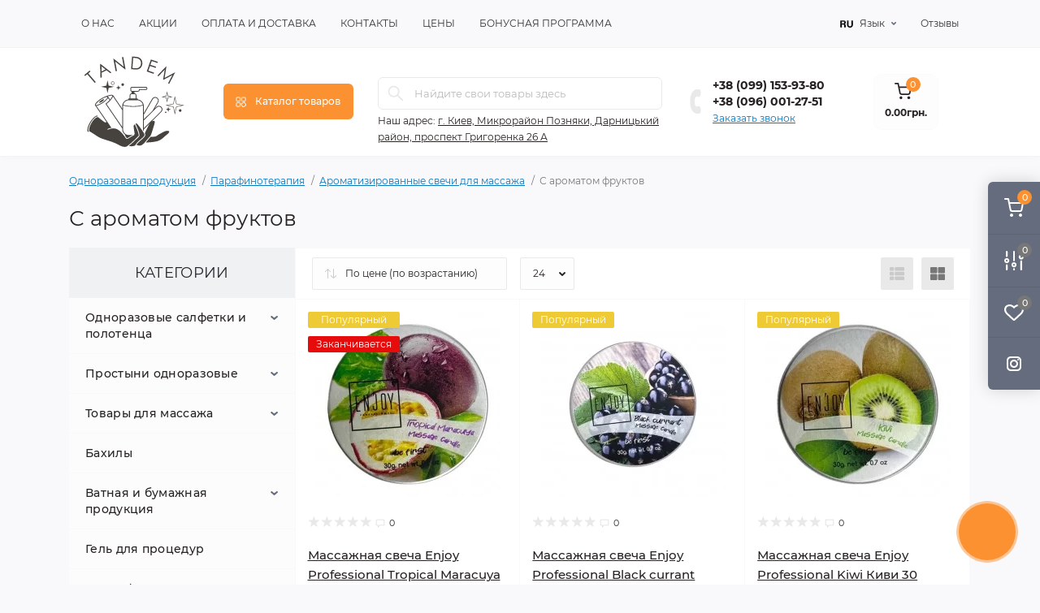

--- FILE ---
content_type: text/html; charset=utf-8
request_url: https://tandemshop20.com.ua/parafinoterapija/aromatizirovannye-svechi-dlja-massazha/fruktovye-svechi
body_size: 26419
content:
<!DOCTYPE html>
<!--[if IE]><![endif]-->
<!--[if IE 8 ]><html prefix="og: https://ogp.me/ns# fb: https://ogp.me/ns/fb# product: https://ogp.me/ns/product# business: https://ogp.me/ns/business# place: http://ogp.me/ns/place#"  dir="ltr" lang="ru" class="ie8"><![endif]-->
<!--[if IE 9 ]><html prefix="og: https://ogp.me/ns# fb: https://ogp.me/ns/fb# product: https://ogp.me/ns/product# business: https://ogp.me/ns/business# place: http://ogp.me/ns/place#"  dir="ltr" lang="ru" class="ie9"><![endif]-->
<!--[if (gt IE 9)|!(IE)]><!-->
<html prefix="og: https://ogp.me/ns# fb: https://ogp.me/ns/fb# product: https://ogp.me/ns/product# business: https://ogp.me/ns/business# place: http://ogp.me/ns/place#"  dir="ltr" lang="ru">
<!--<![endif]-->
<head>
<meta charset="UTF-8" />
<meta name="viewport" content="width=device-width, initial-scale=1.0">
<meta http-equiv="X-UA-Compatible" content="IE=edge">
<meta name="facebook-domain-verification" content="0f21w4tkhcy2dtka3ugu6r9lhoisbj" />
<title>С ароматом фруктов</title>
<meta property="og:site_name" content="Tandem Shop - Одноразові матеріали для сфери краси!" />
<meta property="og:url" content="https://tandemshop20.com.ua/parafinoterapija/aromatizirovannye-svechi-dlja-massazha/fruktovye-svechi" />
<meta property="og:image" content="https://tandemshop20.com.ua/image/catalog/Парфинотерапия/свеча/photo_2023-08-03_15-25-21%20(2).jpg" />
<meta property="og:image:type" content="image/jpeg" />
<meta property="og:image:width" content="1080" />
<meta property="og:image:height" content="1080" />
<meta property="og:image:alt" content="С ароматом фруктов" />
<meta property="og:type" content="website" />
<base href="https://tandemshop20.com.ua/" />
<link rel="preload" as="image" href="https://tandemshop20.com.ua/image/cache/webp/catalog/Парфинотерапия/свеча/photo_2023-10-01_16-03-20-228x228.webp">
<link rel="preload" as="image" href="https://tandemshop20.com.ua/image/catalog/logo_tandem.svg">
<link href="min/cache/fe7701b5135cbfdf1237bd72eac898f5.css?20260102174221" rel="stylesheet" media="screen" />
<script src="min/cache/30e7d67a2adef4879cf0b06cb06958e9.js?20260102174221"></script>
<link href="https://tandemshop20.com.ua/parafinoterapija/aromatizirovannye-svechi-dlja-massazha/fruktovye-svechi" rel="canonical" />
<link href="https://tandemshop20.com.ua/parafinoterapija/aromatizirovannye-svechi-dlja-massazha/fruktovye-svechi/?page=2" rel="next" />
<link href="https://tandemshop20.com.ua/image/catalog/favicon.png" rel="icon" />
<script>
    let octFonts = localStorage.getItem('octFonts');
    if (octFonts !== null) {
        var octHead  = document.getElementsByTagName('head')[0];
        var octLink  = document.createElement('link');
        octLink.rel  = 'stylesheet';
        octLink.type = 'text/css';
        octLink.href = location.protocol + '//' + location.host + '/catalog/view/theme/oct_remarket/stylesheet/oct-fonts.css';
        octLink.media = 'all';
        octHead.appendChild(octLink);
    }
</script>

<!-- Global site tag (gtag.js) - Google Analytics -->
<script async src="https://www.googletagmanager.com/gtag/js?id=UA-179615724-1"></script>
<script>
  window.dataLayer = window.dataLayer || [];
  function gtag(){dataLayer.push(arguments);}
  gtag('js', new Date());

  gtag('config', 'UA-179615724-1');
</script>




<!-- Facebook Pixel Code --> <script>
  !function(f,b,e,v,n,t,s)
  {if(f.fbq)return;n=f.fbq=function(){n.callMethod?
  n.callMethod.apply(n,arguments):n.queue.push(arguments)};
  if(!f._fbq)f._fbq=n;n.push=n;n.loaded=!0;n.version='2.0';
  n.queue=[];t=b.createElement(e);t.async=!0;
  t.src=v;s=b.getElementsByTagName(e)[0];
  s.parentNode.insertBefore(t,s)}(window, document,'script',
  'https://connect.facebook.net/en_US/fbevents.js');
  fbq('init', '887194585392567');
  fbq('track', 'PageView');
</script> <noscript><img height="1" width="1" style="display:none"
  src="https://www.facebook.com/tr?id=887194585392567&ev=PageView&noscript=1"
/></noscript> <!-- End Facebook Pixel Code -->

 <style>
.v2-seo-faq-item--response{
	display:none;
}

.v2-seo-faq-item.active .v2-seo-faq-item--response{
	display:block;
}

.v2-seo-faq-item.active i{
	transform: rotate(90deg);
}

.v2-seo-faq-item--question,
.v2-seo-faq-item--question h3{
	cursor:pointer;
}

.v2-seo-faq-item--question i{
	float:left;
	width:18px;
	height:16px;
	line-height:16px;
	text-align:center;
	-webkit-transition:all 0.175s ease-in-out;
	-o-transition:all 0.175s ease-in-out;
	transition:all 0.175s ease-in-out;
}

.v2-seo-faq-item--question span,
.v2-seo-faq-item--question h3{
	overflow:hidden;
	display:block;
}

.v2-seo-faq-item--response{
	padding:0 0 0 18px;
}

.v2-seo-faq-item.active .v2-seo-faq-item--response{
	height:100%;
	-webkit-transition:all 0.175s ease-in-out;
	-o-transition:all 0.175s ease-in-out;
	transition:all 0.175s ease-in-out;
}
</style></head>
<body>

<!-- Google Tag Manager (noscript) --> <noscript><iframe src="https://www.googletagmanager.com/ns.html?id=GTM-WTDR9WS"
height="0" width="0" style="display:none;visibility:hidden"></iframe></noscript> <!-- End Google Tag Manager (noscript) -->

<div class="oct-fixed-bar fixed-right d-none d-lg-block">
        <div onclick="octPopupCart();" class="oct-fixed-bar-item oct-fixed-bar-item-cart" title="Корзина">
        <img src="catalog/view/theme/oct_remarket/img/fixed-bar-icons/fixed-bar-cart.svg" alt="Корзина" width="24" height="24">
        <span class="oct-fixed-bar-quantity oct-fixed-bar-quantity-cart">0</span>
    </div>
            <a href="https://tandemshop20.com.ua/compare-products" class="oct-fixed-bar-item oct-fixed-bar-item-compare" title="Список сравнения">
        <img src="catalog/view/theme/oct_remarket/img/fixed-bar-icons/fixed-bar-compare.svg" alt="Список сравнения" width="24" height="24">
        <span class="oct-fixed-bar-quantity oct-fixed-bar-compare-quantity">0</span>
    </a>
            <a href="https://tandemshop20.com.ua/wishlist" class="oct-fixed-bar-item oct-fixed-bar-item-wishlist" title="Список желаний">
        <img src="catalog/view/theme/oct_remarket/img/fixed-bar-icons/fixed-bar-wishlist.svg" alt="Список желаний" width="24" height="20">
        <span class="oct-fixed-bar-quantity oct-fixed-bar-wishlist-quantity">0</span>
    </a>
                <a href="https://www.instagram.com/tandem.shop20/" rel="nofollow" target="_blank" class="oct-fixed-bar-item" title="Наш блог в Instagram">
        <img src="catalog/view/theme/oct_remarket/img/fixed-bar-icons/fixed-bar-instagram.svg" alt="Наш блог в Instagram" width="24" height="24">
    </a>
</div>
<nav id="rm_mobile_nav" class="d-lg-none fixed-top d-flex align-items-center justify-content-between">
    <button type="button" id="rm_mobile_menu_button" class="rm-btn primary rm_mobile_sidebar_toggle" onclick="rmSidebar('Меню', 'menu');" aria-label="Menu">
        <span class="rm-btn-icon">
            <span></span>
            <span></span>
            <span></span>
        </span>
    </button>
    <div class="rm-mobile-nav-buttons d-flex">
                <button type="button"  class="rm-mobile-nav-buttons-btn rm-mobile-locatons-btn" onclick="rmSidebar('Наш адрес', 'locations');" aria-label="Locations">
            <img src="catalog/view/theme/oct_remarket/img/mobile-locations-icon.svg" alt="" width="16" height="20">
        </button>
                        <button type="button" class="rm-mobile-nav-buttons-btn rm-mobile-contacts-btn" onclick="rmSidebar('Контакты', 'contacts');" aria-label="Contacts">
            <img src="catalog/view/theme/oct_remarket/img/mobile-contacts-icon.svg" alt="" width="21" height="21">
        </button>
            </div>
</nav>

<div id="rm_sidebar" class="rm-sidebar">
    <div class="rm-sidebar-content">
        <div class="rm-sidebar-title d-flex alig-items-center justify-content-between">
            <span class="rm-sidebar-title-text">Меню</span>
            <span class="rm-sidebar-title-close modal-close">
                <span aria-hidden="true" class="modal-close-icon modal-close-left"></span>
                <span aria-hidden="true" class="modal-close-icon modal-close-right"></span>
            </span>
        </div>
        <div id="rm_sidebar_content"></div>
    </div>
</div>
<nav id="top" class="top-nav d-none d-lg-block">
	<div class="container d-flex justify-content-between">
	  			<ul class="top-nav-info-list list-unstyled d-flex align-items-center text-uppercase">
						<li><a href="/o_nas">О нас</a></li>
						<li><a href="specials">Акции</a></li>
						<li><a href="/oplata_i_dostavka">Оплата и Доставка</a></li>
						<li><a href="/contact-us">Контакты</a></li>
						<li><a href="/prays_list">Цены</a></li>
						<li><a href="/bonusnaja-programma">Бонусная программа</a></li>
					</ul>
				<div class="top-nav-account-links list-unstyled d-flex">
			<div id="oct_desktop_language" class="top-nav-account-links-item rm-dropdown-box">
	<div id="language" class="language">
		<form action="https://tandemshop20.com.ua/index.php?route=common/language/language" class="h-100" method="post" enctype="multipart/form-data" id="form-language">
			<button class="btn-lang rm-dropdown-toggle d-flex align-items-center">
							    			    			    			    <img src="catalog/language/ru-ru/ru-ru.png" alt="Русский" title="Русский" class="lang" width="16" height="11" />
			    <span>Язык</span>
			    			    			</button>
			<div class="rm-dropdown">
				<ul class="rm-dropdown-inner list-unstyled">
										<li>
			          <button class="btn-block language-select" type="button" name="uk-ua"><img src="catalog/language/uk-ua/uk-ua.png" alt="Українська" title="Українська" width="16" height="11" /> Українська</button>
					</li>
										<li>
			          <button class="btn-block language-select active-item" type="button" name="ru-ru"><img src="catalog/language/ru-ru/ru-ru.png" alt="Русский" title="Русский" width="16" height="11" /> Русский</button>
					</li>
									</ul>
			</div>
		    <input type="hidden" name="code" value="" />
		    <input type="hidden" name="redirect" value="eyJyb3V0ZSI6InByb2R1Y3RcL2NhdGVnb3J5IiwidXJsIjoiJnBhdGg9OTk4ODM1NjZfOTk4ODM1NjlfOTk4ODM1OTUiLCJwcm90b2NvbCI6IjEifQ==" />
		</form>
	</div>
</div>

			
                        <div class="top-nav-account-links-item">
                <a href="/reviews">Отзывы</a>
            </div>
		</div>
	</div>
</nav>
<header>
  <div class="container-fluid container-sm">
    <div class="row align-items-center flex-column flex-md-row">
		    	<div class="col-md-3 col-lg-2 order-0">
            <div id="logo" class="d-flex align-items-center justify-content-center">
    			    			<a href="https://tandemshop20.com.ua/ru">
    				<img src="https://tandemshop20.com.ua/image/catalog/logo_tandem.svg" title="Tandem Shop - Одноразові матеріали для сфери краси!" alt="Tandem Shop - Одноразові матеріали для сфери краси!" class="img-fluid" width="125" height="64" />
    			</a>
    			            </div>
		</div>
		        <div class="col-2 d-none d-lg-block order-1">
            <button id="menu_toggle_button" type="button" aria-label="Menu" class="rm-btn primary d-flex align-items-center justify-content-between">
                <span class="rm-btn-icon">
                    <img class="catalog-icon" src="catalog/view/theme/oct_remarket/img/footer-catalog-icon.svg" alt="" width="14" height="14">
                    <img class="close-icon" src="catalog/view/theme/oct_remarket/img/close-catalog-icon.svg" alt="" width="14" height="14">
                </span>
                <span class="rm-btn-text">Каталог товаров</span>
            </button>
        </div>
        <div class="col-12 col-md-6 col-lg-4 order-3 order-md-2">
            <div id="search" class="rm-search">
    <input id="input_search" type="text" name="search" value="" placeholder="Найдите свои товары здесь" class="w-100 h-100">
    <button type="button" aria-label="Search" id="rm-search-button" class="btn-search d-flex align-items-center justify-content-center"><img src="catalog/view/theme/oct_remarket/img/header-search-icon.svg" alt="" width="20" height="20" /></button>
	<div id="rm_livesearch_close" onclick="clearLiveSearch();" class="d-flex align-items-center justify-content-center"><img src="catalog/view/theme/oct_remarket/img/livesearch-close-icon.svg" alt="" width="25" height="25" /></div>
	<div id="rm_livesearch"></div>
</div>

<script>
function clearLiveSearch() {
	$('#rm_livesearch_close').removeClass('visible');
    $('#rm_overlay').removeClass('active');
	$('#rm_livesearch').removeClass('expanded');
	$('#rm_livesearch').html('');
	$('#input_search').val('').removeClass('active');
}

$(document).ready(function() {
	let timer, delay = 500;

    $('#input_search').keyup(function(event) {
	    switch(event.keyCode) {
			case 37:
			case 39:
			case 38:
			case 40:
				return;
			case 27:
				clearLiveSearch();
				return;
		  }

	    clearTimeout(timer);

	    timer = setTimeout(function() {
	        let value = $('#search input[name=\'search\']').val();

			if (value.length >= 2) {
				let key = encodeURIComponent(value);
				octsearch.search(key, 'desktop');
			} else if (value.length === 0) {
				clearLiveSearch();
			}

	    }, delay );
	});
});

var octsearch = {
	'search': function(key, type) {
		$.ajax({
			url: 'index.php?route=octemplates/module/oct_live_search',
			type: 'post',
			data: 'key=' + key,
			dataType: 'html',
			cache: false,
			success: function(data) {
				$('#rm_livesearch').html(data).addClass('expanded');

				if(data = data.match(/livesearch/g)) {
					$('#rm_livesearch_close').addClass('visible');
	                $('#input_search, #rm_overlay').addClass('active');
                    $('#rm_overlay').addClass('transparent');

				} else {
					$('#rm_livesearch_close').removeClass('visible');
	                $('#input_search, #rm_overlay').removeClass('active');
				}
			}
		});
	}
}
</script>

                		<div class="rm-header-address d-none d-lg-block">
    	        <div class="rm-dropdown-box w-100">
                    <div class="rm-dropdown-toggle">
                        <span>Наш адрес:</span>
                        <span class="rm-header-address-link">г. Киев, Микрорайон Позняки, Дарницький район, проспект Григоренка 26 А</span>
                    </div>
    				<div class="rm-dropdown">
    					<div id="rm_header_locations" class="rm-dropdown-inner">
                            <div class="rm-header-location-inner">
                                <div class="rm-header-location active">
                                    <div class="d-flex align-items-center">
                                        <div class="rm-header-location-address">г. Киев, Микрорайон Позняки, Дарницький район, проспект Григоренка 26 А</div>
                                                                            </div>
                                                                        <div class="rm-header-location-collapsed">
                                                                                <div class="rm-header-location-phones">
                                            <span>Телефоны:</span>
                                                                                        <a href="tel:+380991539380">+38 (099) 153-93-80</a>
                                                                                        <a href="tel:+380960012751">+38 (096) 001-27-51</a>
                                                                                    </div>
                                                                                                                        <div class="rm-header-location-shedule">
                                                                                        <span>пн - пт: с 10.00 до 18.00</span><br>
                                                                                        <span>сб-вс: выходной</span><br>
                                                                                    </div>
                                                                                                                        <div class="rm-header-location-map">
                					    	<div id="oct-contact-map" class="not_in"></div>
                					    <script>
                                            var width = document.documentElement.clientWidth;

                                            if (width > 992) {
                    					    	$('.rm-dropdown-toggle').on('mouseenter mouseleave', function() {
                    						    	octShowMap('https://www.google.com/maps/place/26A,+проспект+Петра+Григоренка,+26А,+Київ,+02000/@50.4062608,30.6221703,17z/data=!3m1!4b1!4m6!3m5!1s0x40d4c5af32ac037d:0x4380d2a143737958!8m2!3d50.4062575!4d30.6270358!16s%2Fg%2F1td2x_2q?entry=ttu&g_ep=EgoyMDI1MTIwOS4wIKXMDSoASAFQAw%3D%3D', '#oct-contact-map');
                    							});
                                            } else {
                                                $('.rm-dropdown-toggle').on('click', function() {
                    						    	octShowMap('https://www.google.com/maps/place/26A,+проспект+Петра+Григоренка,+26А,+Київ,+02000/@50.4062608,30.6221703,17z/data=!3m1!4b1!4m6!3m5!1s0x40d4c5af32ac037d:0x4380d2a143737958!8m2!3d50.4062575!4d30.6270358!16s%2Fg%2F1td2x_2q?entry=ttu&g_ep=EgoyMDI1MTIwOS4wIKXMDSoASAFQAw%3D%3D', '#oct-contact-map');
                    							});
                                            }
                					    </script>
                                        </div>
                					                                        </div>
                                                                    </div>
                                                            </div>
                            <div class="d-flex justify-content-center rm-header-location-contacts-btn">
                                <a href="https://tandemshop20.com.ua/contact-us" class="rm-btn secondary">
                                    <span class="rm-btn-text">Перейти в контакты</span>
                                </a>
                            </div>
    				    </div>
    				</div>
    			</div>
    		</div>
    		        </div>
				<div class="col-12 col-md-3 col-lg-2 d-none d-md-flex justify-content-center order-2 order-md-3">
          <div class="rm-header-phones d-flex align-items-center">
            <div class="rm-header-phones-icon">
              <img src="catalog/view/theme/oct_remarket/img/header-phones-icon.svg" alt="" width="14" height="30">
            </div>
            <div class="rm-header-phones-list">
                        <a href="tel:+380991539380" class="rm-header-phones-list-item">+38 (099) 153-93-80</a>
                        <a href="tel:+380960012751" class="rm-header-phones-list-item">+38 (096) 001-27-51</a>
                        			<span class="rm-header-phones-list-link blue-link rm-phone-link" onclick="octPopupCallPhone();">Заказать звонок</span>
			            </div>
          </div>
        </div>
                <div class="col-md-2 d-lg-flex justify-content-center order-4">
            <button title="Корзина" id="cart" class="rm-header-cart d-flex flex-column align-items-center" type="button" onclick="octPopupCart();">
<span class="rm-header-cart-icon position-relative">
    <img src="catalog/view/theme/oct_remarket/img/header-cart-icon.svg" alt="cart-icon" width="21" height="21">
    <span class="rm-header-cart-quantity">0</span>
</span>
<span class="rm-header-cart-text">0.00грн.</span>
</button>

        </div>
        <div id="rm-menu" class="rm-menu d-flex">
    <nav>
        <ul class="rm-menu-list list-unstyled">
                        <li class="rm-menu-list-item">
                <div class="d-flex align-items-center justify-content-between">
                    <a href="https://tandemshop20.com.ua/izdeliya_iz_spanbonda"  class="rm-menu-list-item-link d-flex align-items-center">
                                                    <img class="rm-menu-list-item-icon" src="https://tandemshop20.com.ua/image/cache/webp/catalog/banners/категория/Дизайн без названия ооо-50x50.webp" alt=" Одноразовые салфетки и полотенца" width="50" height="50">
                                                <span class="rm-menu-list-item-name"> Одноразовые салфетки и полотенца</span>
                    </a>
                                            <span class="rm-menu-list-item-chevron"></span>
                                    </div>
                                <div class="rm-menu-list-item-child">
                                            <ul class="rm-menu-list list-unstyled">
                                                        <li class="rm-menu-list-item">
                                <div class="d-flex align-items-center justify-content-between">
                                    <a href="https://tandemshop20.com.ua/izdeliya_iz_spanbonda/odnorazovye_polotenca" class="rm-menu-list-item-link d-flex align-items-center">
                                        <span class="rm-menu-list-item-name">Одноразовые полотенца</span>
                                    </a>
                                                                            <span class="rm-menu-list-item-chevron"></span>
                                                                    </div>
                                                                <div class="rm-menu-list-item-child rm-menu-list-item-child-2">
                                    <ul class="rm-menu-list list-unstyled">
                                                                                <li class="rm-menu-list-item">
                                            <div class="d-flex align-items-center justify-content-between">
                                                <a href="https://tandemshop20.com.ua/izdeliya_iz_spanbonda/odnorazovye_polotenca/polotenca-v-rulone-odnorazovye" class="rm-menu-list-item-link d-flex align-items-center">
                                                    <span class="rm-menu-list-item-name">Полотенца в рулоне одноразовые</span>
                                                </a>
                                                                                            </div>
                                                                                    </li>
                                                                                <li class="rm-menu-list-item">
                                            <div class="d-flex align-items-center justify-content-between">
                                                <a href="https://tandemshop20.com.ua/izdeliya_iz_spanbonda/odnorazovye_polotenca/polotenca-v-upakovkekorobke-odnorazovye" class="rm-menu-list-item-link d-flex align-items-center">
                                                    <span class="rm-menu-list-item-name">Полотенца в упаковке/коробке одноразовые</span>
                                                </a>
                                                                                            </div>
                                                                                    </li>
                                                                                                                    </ul>
                                </div>
                                                            </li>
                                                        <li class="rm-menu-list-item">
                                <div class="d-flex align-items-center justify-content-between">
                                    <a href="https://tandemshop20.com.ua/izdeliya_iz_spanbonda/odnorazovye_salfetki" class="rm-menu-list-item-link d-flex align-items-center">
                                        <span class="rm-menu-list-item-name">Одноразовые салфетки</span>
                                    </a>
                                                                            <span class="rm-menu-list-item-chevron"></span>
                                                                    </div>
                                                                <div class="rm-menu-list-item-child rm-menu-list-item-child-2">
                                    <ul class="rm-menu-list list-unstyled">
                                                                                <li class="rm-menu-list-item">
                                            <div class="d-flex align-items-center justify-content-between">
                                                <a href="https://tandemshop20.com.ua/izdeliya_iz_spanbonda/odnorazovye_salfetki/salfetki-v-rulone" class="rm-menu-list-item-link d-flex align-items-center">
                                                    <span class="rm-menu-list-item-name">Салфетки в рулоне одноразовые</span>
                                                </a>
                                                                                            </div>
                                                                                    </li>
                                                                                <li class="rm-menu-list-item">
                                            <div class="d-flex align-items-center justify-content-between">
                                                <a href="https://tandemshop20.com.ua/izdeliya_iz_spanbonda/odnorazovye_salfetki/bezvorsovye-salfetki-dlya-manikyura" class="rm-menu-list-item-link d-flex align-items-center">
                                                    <span class="rm-menu-list-item-name">Салфетки в упаковке одноразовые</span>
                                                </a>
                                                                                            </div>
                                                                                    </li>
                                                                                <li class="rm-menu-list-item">
                                            <div class="d-flex align-items-center justify-content-between">
                                                <a href="https://tandemshop20.com.ua/izdeliya_iz_spanbonda/odnorazovye_salfetki/salfetki-dlja-massazhnogo-stola" class="rm-menu-list-item-link d-flex align-items-center">
                                                    <span class="rm-menu-list-item-name">Салфетки для массажного стола</span>
                                                </a>
                                                                                            </div>
                                                                                    </li>
                                                                                                                    </ul>
                                </div>
                                                            </li>
                                                                                </ul>
                                    </div>
                                            </li>
                        <li class="rm-menu-list-item">
                <div class="d-flex align-items-center justify-content-between">
                    <a href="https://tandemshop20.com.ua/odnorazovye_prostyni"  class="rm-menu-list-item-link d-flex align-items-center">
                                                    <img class="rm-menu-list-item-icon" src="https://tandemshop20.com.ua/image/cache/webp/catalog/kategorii/photo_2021-12-06_15-53-51-50x50.webp" alt=" Простыни одноразовые" width="50" height="50">
                                                <span class="rm-menu-list-item-name"> Простыни одноразовые</span>
                    </a>
                                            <span class="rm-menu-list-item-chevron"></span>
                                    </div>
                                <div class="rm-menu-list-item-child">
                                            <ul class="rm-menu-list list-unstyled">
                                                        <li class="rm-menu-list-item">
                                <div class="d-flex align-items-center justify-content-between">
                                    <a href="https://tandemshop20.com.ua/odnorazovye_prostyni/nareznye-v-upakovke" class="rm-menu-list-item-link d-flex align-items-center">
                                        <span class="rm-menu-list-item-name">Нарезные в упаковке</span>
                                    </a>
                                                                    </div>
                                                            </li>
                                                        <li class="rm-menu-list-item">
                                <div class="d-flex align-items-center justify-content-between">
                                    <a href="https://tandemshop20.com.ua/odnorazovye_prostyni/odnorazovye_prostyni_60_sm" class="rm-menu-list-item-link d-flex align-items-center">
                                        <span class="rm-menu-list-item-name">Одноразовые простыни 60 см</span>
                                    </a>
                                                                    </div>
                                                            </li>
                                                        <li class="rm-menu-list-item">
                                <div class="d-flex align-items-center justify-content-between">
                                    <a href="https://tandemshop20.com.ua/odnorazovye_prostyni/odnorazovye_prostyni_80_sm" class="rm-menu-list-item-link d-flex align-items-center">
                                        <span class="rm-menu-list-item-name">Одноразовые простыни 80 см</span>
                                    </a>
                                                                    </div>
                                                            </li>
                                                        <li class="rm-menu-list-item">
                                <div class="d-flex align-items-center justify-content-between">
                                    <a href="https://tandemshop20.com.ua/odnorazovye_prostyni/odnorazovye-prostyni-80-sm-vodo-maslo-nepronicaemy" class="rm-menu-list-item-link d-flex align-items-center">
                                        <span class="rm-menu-list-item-name">Одноразовые простыни 80 см водо-масло непроницаемы</span>
                                    </a>
                                                                    </div>
                                                            </li>
                                                                                </ul>
                                    </div>
                                            </li>
                        <li class="rm-menu-list-item">
                <div class="d-flex align-items-center justify-content-between">
                    <a href="https://tandemshop20.com.ua/maslo-dlja-massazha"  class="rm-menu-list-item-link d-flex align-items-center">
                                                    <img class="rm-menu-list-item-icon" src="https://tandemshop20.com.ua/image/cache/webp/catalog/banners/категория/Дизайн без названия (22)-50x50.webp" alt=" Товары для массажа" width="50" height="50">
                                                <span class="rm-menu-list-item-name"> Товары для массажа</span>
                    </a>
                                            <span class="rm-menu-list-item-chevron"></span>
                                    </div>
                                <div class="rm-menu-list-item-child">
                                            <ul class="rm-menu-list list-unstyled">
                                                        <li class="rm-menu-list-item">
                                <div class="d-flex align-items-center justify-content-between">
                                    <a href="https://tandemshop20.com.ua/maslo-dlja-massazha/banki-dlja-massazha" class="rm-menu-list-item-link d-flex align-items-center">
                                        <span class="rm-menu-list-item-name">Банки для массажа</span>
                                    </a>
                                                                    </div>
                                                            </li>
                                                        <li class="rm-menu-list-item">
                                <div class="d-flex align-items-center justify-content-between">
                                    <a href="https://tandemshop20.com.ua/maslo-dlja-massazha/dlja-obertannja" class="rm-menu-list-item-link d-flex align-items-center">
                                        <span class="rm-menu-list-item-name">Для обертання</span>
                                    </a>
                                                                    </div>
                                                            </li>
                                                        <li class="rm-menu-list-item">
                                <div class="d-flex align-items-center justify-content-between">
                                    <a href="https://tandemshop20.com.ua/maslo-dlja-massazha/maslo-dlja-massazha-1" class="rm-menu-list-item-link d-flex align-items-center">
                                        <span class="rm-menu-list-item-name">Масло для массажа</span>
                                    </a>
                                                                            <span class="rm-menu-list-item-chevron"></span>
                                                                    </div>
                                                                <div class="rm-menu-list-item-child rm-menu-list-item-child-2">
                                    <ul class="rm-menu-list list-unstyled">
                                                                                <li class="rm-menu-list-item">
                                            <div class="d-flex align-items-center justify-content-between">
                                                <a href="https://tandemshop20.com.ua/maslo-dlja-massazha/maslo-dlja-massazha-1/maslo-dlja-massazha-500-ml" class="rm-menu-list-item-link d-flex align-items-center">
                                                    <span class="rm-menu-list-item-name">Масло для массажа 250 - 500 мл</span>
                                                </a>
                                                                                            </div>
                                                                                    </li>
                                                                                <li class="rm-menu-list-item">
                                            <div class="d-flex align-items-center justify-content-between">
                                                <a href="https://tandemshop20.com.ua/maslo-dlja-massazha/maslo-dlja-massazha-1/maslo-1000-ml" class="rm-menu-list-item-link d-flex align-items-center">
                                                    <span class="rm-menu-list-item-name">Масло для массажа 1000 мл</span>
                                                </a>
                                                                                            </div>
                                                                                    </li>
                                                                                <li class="rm-menu-list-item">
                                            <div class="d-flex align-items-center justify-content-between">
                                                <a href="https://tandemshop20.com.ua/maslo-dlja-massazha/maslo-dlja-massazha-1/maslo-dlja-massazha-3000-ml" class="rm-menu-list-item-link d-flex align-items-center">
                                                    <span class="rm-menu-list-item-name">Масло для массажа 3000 мл</span>
                                                </a>
                                                                                            </div>
                                                                                    </li>
                                                                                <li class="rm-menu-list-item">
                                            <div class="d-flex align-items-center justify-content-between">
                                                <a href="https://tandemshop20.com.ua/maslo-dlja-massazha/maslo-dlja-massazha-1/maslo-dlja-massazha-5000-ml" class="rm-menu-list-item-link d-flex align-items-center">
                                                    <span class="rm-menu-list-item-name">Масло для массажа 5000 мл</span>
                                                </a>
                                                                                            </div>
                                                                                    </li>
                                                                                                                    </ul>
                                </div>
                                                            </li>
                                                        <li class="rm-menu-list-item">
                                <div class="d-flex align-items-center justify-content-between">
                                    <a href="https://tandemshop20.com.ua/maslo-dlja-massazha/massazhnyj-krem" class="rm-menu-list-item-link d-flex align-items-center">
                                        <span class="rm-menu-list-item-name">Массажный крем</span>
                                    </a>
                                                                    </div>
                                                            </li>
                                                        <li class="rm-menu-list-item">
                                <div class="d-flex align-items-center justify-content-between">
                                    <a href="https://tandemshop20.com.ua/maslo-dlja-massazha/plenki-i-prostyni-dlja-obertyvanija" class="rm-menu-list-item-link d-flex align-items-center">
                                        <span class="rm-menu-list-item-name">Пленки и Простыни для обертывания</span>
                                    </a>
                                                                    </div>
                                                            </li>
                                                        <li class="rm-menu-list-item">
                                <div class="d-flex align-items-center justify-content-between">
                                    <a href="https://tandemshop20.com.ua/maslo-dlja-massazha/salfetki-dlja-massazhnogo-stola-s-otverstiem" class="rm-menu-list-item-link d-flex align-items-center">
                                        <span class="rm-menu-list-item-name">Салфетки для массажного стола</span>
                                    </a>
                                                                    </div>
                                                            </li>
                                                        <li class="rm-menu-list-item">
                                <div class="d-flex align-items-center justify-content-between">
                                    <a href="https://tandemshop20.com.ua/maslo-dlja-massazha/flakony-dlja-masla" class="rm-menu-list-item-link d-flex align-items-center">
                                        <span class="rm-menu-list-item-name">Флаконы для масла</span>
                                    </a>
                                                                    </div>
                                                            </li>
                                                                                </ul>
                                    </div>
                                            </li>
                        <li class="rm-menu-list-item">
                <div class="d-flex align-items-center justify-content-between">
                    <a href="https://tandemshop20.com.ua/bahily"  class="rm-menu-list-item-link d-flex align-items-center">
                                                    <img class="rm-menu-list-item-icon" src="https://tandemshop20.com.ua/image/cache/webp/catalog/бахилы/photo_2023-11-03_16-58-43-50x50.webp" alt="Бахилы" width="50" height="50">
                                                <span class="rm-menu-list-item-name">Бахилы</span>
                    </a>
                                    </div>
                                            </li>
                        <li class="rm-menu-list-item">
                <div class="d-flex align-items-center justify-content-between">
                    <a href="https://tandemshop20.com.ua/vatnaja-i-bumazhnaja-produkcija"  class="rm-menu-list-item-link d-flex align-items-center">
                                                    <img class="rm-menu-list-item-icon" src="https://tandemshop20.com.ua/image/cache/webp/catalog/banners/категория/Дизайн без названия (5)-50x50.webp" alt="Ватная и бумажная продукция" width="50" height="50">
                                                <span class="rm-menu-list-item-name">Ватная и бумажная продукция</span>
                    </a>
                                            <span class="rm-menu-list-item-chevron"></span>
                                    </div>
                                <div class="rm-menu-list-item-child">
                                            <ul class="rm-menu-list list-unstyled">
                                                        <li class="rm-menu-list-item">
                                <div class="d-flex align-items-center justify-content-between">
                                    <a href="https://tandemshop20.com.ua/vatnaja-i-bumazhnaja-produkcija/vatnye-diskipalochki" class="rm-menu-list-item-link d-flex align-items-center">
                                        <span class="rm-menu-list-item-name">Ватные диски/палочки</span>
                                    </a>
                                                                    </div>
                                                            </li>
                                                        <li class="rm-menu-list-item">
                                <div class="d-flex align-items-center justify-content-between">
                                    <a href="https://tandemshop20.com.ua/vatnaja-i-bumazhnaja-produkcija/vlazhnye-salfetki" class="rm-menu-list-item-link d-flex align-items-center">
                                        <span class="rm-menu-list-item-name">Влажные салфетки</span>
                                    </a>
                                                                    </div>
                                                            </li>
                                                        <li class="rm-menu-list-item">
                                <div class="d-flex align-items-center justify-content-between">
                                    <a href="https://tandemshop20.com.ua/vatnaja-i-bumazhnaja-produkcija/polotencasalfetki-bumazhnye" class="rm-menu-list-item-link d-flex align-items-center">
                                        <span class="rm-menu-list-item-name">Полотенца/салфетки бумажные</span>
                                    </a>
                                                                    </div>
                                                            </li>
                                                                                </ul>
                                    </div>
                                            </li>
                        <li class="rm-menu-list-item">
                <div class="d-flex align-items-center justify-content-between">
                    <a href="https://tandemshop20.com.ua/gel-dlya-lazernyh-procedur"  class="rm-menu-list-item-link d-flex align-items-center">
                                                    <img class="rm-menu-list-item-icon" src="https://tandemshop20.com.ua/image/cache/webp/catalog/banners/категория/Дизайн без названия (41)-50x50.webp" alt="Гель для процедур" width="50" height="50">
                                                <span class="rm-menu-list-item-name">Гель для процедур</span>
                    </a>
                                    </div>
                                            </li>
                        <li class="rm-menu-list-item">
                <div class="d-flex align-items-center justify-content-between">
                    <a href="https://tandemshop20.com.ua/dezinfekciya"  class="rm-menu-list-item-link d-flex align-items-center">
                                                    <img class="rm-menu-list-item-icon" src="https://tandemshop20.com.ua/image/cache/webp/catalog/kategorii/photo_2022-02-05_19-00-28-50x50.webp" alt="Дезинфекция" width="50" height="50">
                                                <span class="rm-menu-list-item-name">Дезинфекция</span>
                    </a>
                                            <span class="rm-menu-list-item-chevron"></span>
                                    </div>
                                <div class="rm-menu-list-item-child">
                                            <ul class="rm-menu-list list-unstyled">
                                                        <li class="rm-menu-list-item">
                                <div class="d-flex align-items-center justify-content-between">
                                    <a href="https://tandemshop20.com.ua/dezinfekciya/kontejnery-dlja-dezinfekcii" class="rm-menu-list-item-link d-flex align-items-center">
                                        <span class="rm-menu-list-item-name">Контейнеры и лотки для дезинфекции</span>
                                    </a>
                                                                            <span class="rm-menu-list-item-chevron"></span>
                                                                    </div>
                                                                <div class="rm-menu-list-item-child rm-menu-list-item-child-2">
                                    <ul class="rm-menu-list list-unstyled">
                                                                                <li class="rm-menu-list-item">
                                            <div class="d-flex align-items-center justify-content-between">
                                                <a href="https://tandemshop20.com.ua/dezinfekciya/kontejnery-dlja-dezinfekcii/kontejner-dlja-utilizacii-rashodnyh-materialov" class="rm-menu-list-item-link d-flex align-items-center">
                                                    <span class="rm-menu-list-item-name">Контейнер для утилизации расходных материалов</span>
                                                </a>
                                                                                            </div>
                                                                                    </li>
                                                                                <li class="rm-menu-list-item">
                                            <div class="d-flex align-items-center justify-content-between">
                                                <a href="https://tandemshop20.com.ua/dezinfekciya/kontejnery-dlja-dezinfekcii/kontejnery-dlja-dezinfekcii-1" class="rm-menu-list-item-link d-flex align-items-center">
                                                    <span class="rm-menu-list-item-name">Контейнеры для дезинфекции</span>
                                                </a>
                                                                                            </div>
                                                                                    </li>
                                                                                <li class="rm-menu-list-item">
                                            <div class="d-flex align-items-center justify-content-between">
                                                <a href="https://tandemshop20.com.ua/dezinfekciya/kontejnery-dlja-dezinfekcii/lotki-dekorativnye" class="rm-menu-list-item-link d-flex align-items-center">
                                                    <span class="rm-menu-list-item-name">Лотки декоративные</span>
                                                </a>
                                                                                            </div>
                                                                                    </li>
                                                                                <li class="rm-menu-list-item">
                                            <div class="d-flex align-items-center justify-content-between">
                                                <a href="https://tandemshop20.com.ua/dezinfekciya/kontejnery-dlja-dezinfekcii/lotki-dlja-dezinfekcii" class="rm-menu-list-item-link d-flex align-items-center">
                                                    <span class="rm-menu-list-item-name">Лотки для дезинфекции</span>
                                                </a>
                                                                                            </div>
                                                                                    </li>
                                                                                                                    </ul>
                                </div>
                                                            </li>
                                                        <li class="rm-menu-list-item">
                                <div class="d-flex align-items-center justify-content-between">
                                    <a href="https://tandemshop20.com.ua/dezinfekciya/obrabotka_instrumentov" class="rm-menu-list-item-link d-flex align-items-center">
                                        <span class="rm-menu-list-item-name">Средство для обработки инструментов</span>
                                    </a>
                                                                    </div>
                                                            </li>
                                                        <li class="rm-menu-list-item">
                                <div class="d-flex align-items-center justify-content-between">
                                    <a href="https://tandemshop20.com.ua/dezinfekciya/obrabotka_kozhi_ruk" class="rm-menu-list-item-link d-flex align-items-center">
                                        <span class="rm-menu-list-item-name">Средство для обработки кожи рук</span>
                                    </a>
                                                                    </div>
                                                            </li>
                                                        <li class="rm-menu-list-item">
                                <div class="d-flex align-items-center justify-content-between">
                                    <a href="https://tandemshop20.com.ua/dezinfekciya/obrabotka_poverhnostey" class="rm-menu-list-item-link d-flex align-items-center">
                                        <span class="rm-menu-list-item-name">Средство для обработки поверхностей</span>
                                    </a>
                                                                    </div>
                                                            </li>
                                                                                </ul>
                                    </div>
                                            </li>
                        <li class="rm-menu-list-item">
                <div class="d-flex align-items-center justify-content-between">
                    <a href="https://tandemshop20.com.ua/depilyaciya"  class="rm-menu-list-item-link d-flex align-items-center">
                                                    <img class="rm-menu-list-item-icon" src="https://tandemshop20.com.ua/image/cache/webp/catalog/kategorii/photo_2022-01-07_18-51-08-50x50.webp" alt="Депиляция" width="50" height="50">
                                                <span class="rm-menu-list-item-name">Депиляция</span>
                    </a>
                                            <span class="rm-menu-list-item-chevron"></span>
                                    </div>
                                <div class="rm-menu-list-item-child">
                                            <ul class="rm-menu-list list-unstyled">
                                                        <li class="rm-menu-list-item">
                                <div class="d-flex align-items-center justify-content-between">
                                    <a href="https://tandemshop20.com.ua/depilyaciya/vosk" class="rm-menu-list-item-link d-flex align-items-center">
                                        <span class="rm-menu-list-item-name">Воск для депиляции</span>
                                    </a>
                                                                            <span class="rm-menu-list-item-chevron"></span>
                                                                    </div>
                                                                <div class="rm-menu-list-item-child rm-menu-list-item-child-2">
                                    <ul class="rm-menu-list list-unstyled">
                                                                                <li class="rm-menu-list-item">
                                            <div class="d-flex align-items-center justify-content-between">
                                                <a href="https://tandemshop20.com.ua/depilyaciya/vosk/vosk-v-bankah" class="rm-menu-list-item-link d-flex align-items-center">
                                                    <span class="rm-menu-list-item-name">Воск в банках</span>
                                                </a>
                                                                                            </div>
                                                                                    </li>
                                                                                <li class="rm-menu-list-item">
                                            <div class="d-flex align-items-center justify-content-between">
                                                <a href="https://tandemshop20.com.ua/depilyaciya/vosk/vosk-v-granulah" class="rm-menu-list-item-link d-flex align-items-center">
                                                    <span class="rm-menu-list-item-name">Воск в гранулах</span>
                                                </a>
                                                                                            </div>
                                                                                    </li>
                                                                                <li class="rm-menu-list-item">
                                            <div class="d-flex align-items-center justify-content-between">
                                                <a href="https://tandemshop20.com.ua/depilyaciya/vosk/vosk-v-kassetah" class="rm-menu-list-item-link d-flex align-items-center">
                                                    <span class="rm-menu-list-item-name">Воск в кассетах</span>
                                                </a>
                                                                                            </div>
                                                                                    </li>
                                                                                                                    </ul>
                                </div>
                                                            </li>
                                                        <li class="rm-menu-list-item">
                                <div class="d-flex align-items-center justify-content-between">
                                    <a href="https://tandemshop20.com.ua/depilyaciya/oborudovanie" class="rm-menu-list-item-link d-flex align-items-center">
                                        <span class="rm-menu-list-item-name">Оборудование</span>
                                    </a>
                                                                    </div>
                                                            </li>
                                                        <li class="rm-menu-list-item">
                                <div class="d-flex align-items-center justify-content-between">
                                    <a href="https://tandemshop20.com.ua/depilyaciya/poloskibumaga_dlya_depilyacii" class="rm-menu-list-item-link d-flex align-items-center">
                                        <span class="rm-menu-list-item-name">Полоски/бумага для депиляции</span>
                                    </a>
                                                                    </div>
                                                            </li>
                                                        <li class="rm-menu-list-item">
                                <div class="d-flex align-items-center justify-content-between">
                                    <a href="https://tandemshop20.com.ua/depilyaciya/sredstva-dlya-depilyacii" class="rm-menu-list-item-link d-flex align-items-center">
                                        <span class="rm-menu-list-item-name">Средства для депиляции</span>
                                    </a>
                                                                            <span class="rm-menu-list-item-chevron"></span>
                                                                    </div>
                                                                <div class="rm-menu-list-item-child rm-menu-list-item-child-2">
                                    <ul class="rm-menu-list list-unstyled">
                                                                                <li class="rm-menu-list-item">
                                            <div class="d-flex align-items-center justify-content-between">
                                                <a href="https://tandemshop20.com.ua/depilyaciya/sredstva-dlya-depilyacii/posle-depiljacii" class="rm-menu-list-item-link d-flex align-items-center">
                                                    <span class="rm-menu-list-item-name">После депиляционные средства</span>
                                                </a>
                                                                                            </div>
                                                                                    </li>
                                                                                <li class="rm-menu-list-item">
                                            <div class="d-flex align-items-center justify-content-between">
                                                <a href="https://tandemshop20.com.ua/depilyaciya/sredstva-dlya-depilyacii/do-depiljacii" class="rm-menu-list-item-link d-flex align-items-center">
                                                    <span class="rm-menu-list-item-name">Преддепиляционные средства</span>
                                                </a>
                                                                                            </div>
                                                                                    </li>
                                                                                <li class="rm-menu-list-item">
                                            <div class="d-flex align-items-center justify-content-between">
                                                <a href="https://tandemshop20.com.ua/depilyaciya/sredstva-dlya-depilyacii/talk" class="rm-menu-list-item-link d-flex align-items-center">
                                                    <span class="rm-menu-list-item-name">Тальк</span>
                                                </a>
                                                                                            </div>
                                                                                    </li>
                                                                                                                    </ul>
                                </div>
                                                            </li>
                                                        <li class="rm-menu-list-item">
                                <div class="d-flex align-items-center justify-content-between">
                                    <a href="https://tandemshop20.com.ua/depilyaciya/shpateli" class="rm-menu-list-item-link d-flex align-items-center">
                                        <span class="rm-menu-list-item-name">Шпатели</span>
                                    </a>
                                                                    </div>
                                                            </li>
                                                                                </ul>
                                    </div>
                                            </li>
                        <li class="rm-menu-list-item">
                <div class="d-flex align-items-center justify-content-between">
                    <a href="https://tandemshop20.com.ua/banochki-dlja-kosmetiki"  class="rm-menu-list-item-link d-flex align-items-center">
                                                    <img class="rm-menu-list-item-icon" src="https://tandemshop20.com.ua/image/cache/webp/catalog/banners/категория/Gemini_Generated_Image2222-50x50.webp" alt="Емкости и органайзеры" width="50" height="50">
                                                <span class="rm-menu-list-item-name">Емкости и органайзеры</span>
                    </a>
                                            <span class="rm-menu-list-item-chevron"></span>
                                    </div>
                                <div class="rm-menu-list-item-child">
                                            <ul class="rm-menu-list list-unstyled">
                                                        <li class="rm-menu-list-item">
                                <div class="d-flex align-items-center justify-content-between">
                                    <a href="https://tandemshop20.com.ua/banochki-dlja-kosmetiki/banochki-plastikovye" class="rm-menu-list-item-link d-flex align-items-center">
                                        <span class="rm-menu-list-item-name">Баночки пластиковые</span>
                                    </a>
                                                                    </div>
                                                            </li>
                                                        <li class="rm-menu-list-item">
                                <div class="d-flex align-items-center justify-content-between">
                                    <a href="https://tandemshop20.com.ua/banochki-dlja-kosmetiki/kryshki-dlja-flakonov" class="rm-menu-list-item-link d-flex align-items-center">
                                        <span class="rm-menu-list-item-name">Крышки для флаконов</span>
                                    </a>
                                                                    </div>
                                                            </li>
                                                        <li class="rm-menu-list-item">
                                <div class="d-flex align-items-center justify-content-between">
                                    <a href="https://tandemshop20.com.ua/banochki-dlja-kosmetiki/kontejnery-organajzery-dlja-vatnyh-palochek-i-diskov" class="rm-menu-list-item-link d-flex align-items-center">
                                        <span class="rm-menu-list-item-name">Органайзер для расходных материалов</span>
                                    </a>
                                                                    </div>
                                                            </li>
                                                        <li class="rm-menu-list-item">
                                <div class="d-flex align-items-center justify-content-between">
                                    <a href="https://tandemshop20.com.ua/banochki-dlja-kosmetiki/stakany-dlja-monomera-kraski" class="rm-menu-list-item-link d-flex align-items-center">
                                        <span class="rm-menu-list-item-name">Стаканы для мономера краски</span>
                                    </a>
                                                                    </div>
                                                            </li>
                                                        <li class="rm-menu-list-item">
                                <div class="d-flex align-items-center justify-content-between">
                                    <a href="https://tandemshop20.com.ua/banochki-dlja-kosmetiki/flakony-plastikovye-dlja-zhidkosti" class="rm-menu-list-item-link d-flex align-items-center">
                                        <span class="rm-menu-list-item-name">Флаконы пластиковые для жидкости</span>
                                    </a>
                                                                    </div>
                                                            </li>
                                                        <li class="rm-menu-list-item">
                                <div class="d-flex align-items-center justify-content-between">
                                    <a href="https://tandemshop20.com.ua/banochki-dlja-kosmetiki/flakony-stekljannye-dlja-zhidkosti" class="rm-menu-list-item-link d-flex align-items-center">
                                        <span class="rm-menu-list-item-name">Флаконы стеклянные для жидкости</span>
                                    </a>
                                                                    </div>
                                                            </li>
                                                                                </ul>
                                    </div>
                                            </li>
                        <li class="rm-menu-list-item">
                <div class="d-flex align-items-center justify-content-between">
                    <a href="https://tandemshop20.com.ua/sredstva_lichnoy_gigieny"  class="rm-menu-list-item-link d-flex align-items-center">
                                                    <img class="rm-menu-list-item-icon" src="https://tandemshop20.com.ua/image/cache/webp/catalog/kategorii/photo_2022-02-05_18-52-31-50x50.webp" alt="Изделия махровые" width="50" height="50">
                                                <span class="rm-menu-list-item-name">Изделия махровые</span>
                    </a>
                                            <span class="rm-menu-list-item-chevron"></span>
                                    </div>
                                <div class="rm-menu-list-item-child">
                                            <ul class="rm-menu-list list-unstyled">
                                                        <li class="rm-menu-list-item">
                                <div class="d-flex align-items-center justify-content-between">
                                    <a href="https://tandemshop20.com.ua/sredstva_lichnoy_gigieny/valiki-dlja-kushetki-i-massazhnogo-stola" class="rm-menu-list-item-link d-flex align-items-center">
                                        <span class="rm-menu-list-item-name">Валики для кушетки и массажного стола</span>
                                    </a>
                                                                    </div>
                                                            </li>
                                                        <li class="rm-menu-list-item">
                                <div class="d-flex align-items-center justify-content-between">
                                    <a href="https://tandemshop20.com.ua/sredstva_lichnoy_gigieny/mahrovye-komplekty" class="rm-menu-list-item-link d-flex align-items-center">
                                        <span class="rm-menu-list-item-name">Махровые комплекты</span>
                                    </a>
                                                                    </div>
                                                            </li>
                                                        <li class="rm-menu-list-item">
                                <div class="d-flex align-items-center justify-content-between">
                                    <a href="https://tandemshop20.com.ua/sredstva_lichnoy_gigieny/mahrovye-perchatki-i-noski" class="rm-menu-list-item-link d-flex align-items-center">
                                        <span class="rm-menu-list-item-name">Махровые перчатки и носки</span>
                                    </a>
                                                                    </div>
                                                            </li>
                                                        <li class="rm-menu-list-item">
                                <div class="d-flex align-items-center justify-content-between">
                                    <a href="https://tandemshop20.com.ua/sredstva_lichnoy_gigieny/mahrovye-pledy" class="rm-menu-list-item-link d-flex align-items-center">
                                        <span class="rm-menu-list-item-name">Махровые пледы</span>
                                    </a>
                                                                    </div>
                                                            </li>
                                                        <li class="rm-menu-list-item">
                                <div class="d-flex align-items-center justify-content-between">
                                    <a href="https://tandemshop20.com.ua/sredstva_lichnoy_gigieny/mahrovye-povjazki-na-golovu" class="rm-menu-list-item-link d-flex align-items-center">
                                        <span class="rm-menu-list-item-name">Махровые повязки на голову</span>
                                    </a>
                                                                    </div>
                                                            </li>
                                                        <li class="rm-menu-list-item">
                                <div class="d-flex align-items-center justify-content-between">
                                    <a href="https://tandemshop20.com.ua/sredstva_lichnoy_gigieny/chehly" class="rm-menu-list-item-link d-flex align-items-center">
                                        <span class="rm-menu-list-item-name">Махровые чехлы</span>
                                    </a>
                                                                    </div>
                                                            </li>
                                                        <li class="rm-menu-list-item">
                                <div class="d-flex align-items-center justify-content-between">
                                    <a href="https://tandemshop20.com.ua/sredstva_lichnoy_gigieny/podushki" class="rm-menu-list-item-link d-flex align-items-center">
                                        <span class="rm-menu-list-item-name">Подушки для кушетки</span>
                                    </a>
                                                                            <span class="rm-menu-list-item-chevron"></span>
                                                                    </div>
                                                                <div class="rm-menu-list-item-child rm-menu-list-item-child-2">
                                    <ul class="rm-menu-list list-unstyled">
                                                                                <li class="rm-menu-list-item">
                                            <div class="d-flex align-items-center justify-content-between">
                                                <a href="https://tandemshop20.com.ua/sredstva_lichnoy_gigieny/podushki/podushka-iz-ekokozhi" class="rm-menu-list-item-link d-flex align-items-center">
                                                    <span class="rm-menu-list-item-name">Подушки из экокожи</span>
                                                </a>
                                                                                            </div>
                                                                                    </li>
                                                                                <li class="rm-menu-list-item">
                                            <div class="d-flex align-items-center justify-content-between">
                                                <a href="https://tandemshop20.com.ua/sredstva_lichnoy_gigieny/podushki/podushki-polirovannyj-velsoft" class="rm-menu-list-item-link d-flex align-items-center">
                                                    <span class="rm-menu-list-item-name">Подушки полированный велсофт</span>
                                                </a>
                                                                                            </div>
                                                                                    </li>
                                                                                                                    </ul>
                                </div>
                                                            </li>
                                                        <li class="rm-menu-list-item">
                                <div class="d-flex align-items-center justify-content-between">
                                    <a href="https://tandemshop20.com.ua/sredstva_lichnoy_gigieny/cheholy-dlja-kosmetologicheskogo-stula" class="rm-menu-list-item-link d-flex align-items-center">
                                        <span class="rm-menu-list-item-name">Чехлы для косметологического стула</span>
                                    </a>
                                                                    </div>
                                                            </li>
                                                                                </ul>
                                    </div>
                                            </li>
                        <li class="rm-menu-list-item">
                <div class="d-flex align-items-center justify-content-between">
                    <a href="https://tandemshop20.com.ua/kosmetologiya"  class="rm-menu-list-item-link d-flex align-items-center">
                                                    <img class="rm-menu-list-item-icon" src="https://tandemshop20.com.ua/image/cache/webp/catalog/banners/категория/Дизайн без названия (36)-50x50.webp" alt="Косметология" width="50" height="50">
                                                <span class="rm-menu-list-item-name">Косметология</span>
                    </a>
                                            <span class="rm-menu-list-item-chevron"></span>
                                    </div>
                                <div class="rm-menu-list-item-child">
                                            <ul class="rm-menu-list list-unstyled">
                                                        <li class="rm-menu-list-item">
                                <div class="d-flex align-items-center justify-content-between">
                                    <a href="https://tandemshop20.com.ua/kosmetologiya/kist-dlja-nanesenija-masok" class="rm-menu-list-item-link d-flex align-items-center">
                                        <span class="rm-menu-list-item-name">Кисть для нанесения масок</span>
                                    </a>
                                                                    </div>
                                                            </li>
                                                        <li class="rm-menu-list-item">
                                <div class="d-flex align-items-center justify-content-between">
                                    <a href="https://tandemshop20.com.ua/kosmetologiya/maski-salfetki-kosmetologicheskie-dlja-lica" class="rm-menu-list-item-link d-flex align-items-center">
                                        <span class="rm-menu-list-item-name">Маски-салфетки косметологические для лица</span>
                                    </a>
                                                                    </div>
                                                            </li>
                                                        <li class="rm-menu-list-item">
                                <div class="d-flex align-items-center justify-content-between">
                                    <a href="https://tandemshop20.com.ua/kosmetologiya/mahrovye-povjazki" class="rm-menu-list-item-link d-flex align-items-center">
                                        <span class="rm-menu-list-item-name">Махровые повязки</span>
                                    </a>
                                                                    </div>
                                                            </li>
                                                        <li class="rm-menu-list-item">
                                <div class="d-flex align-items-center justify-content-between">
                                    <a href="https://tandemshop20.com.ua/kosmetologiya/prostyni-i-plenki-dlja-obertyvanija" class="rm-menu-list-item-link d-flex align-items-center">
                                        <span class="rm-menu-list-item-name">Простыни и пленки для обёртывания </span>
                                    </a>
                                                                    </div>
                                                            </li>
                                                        <li class="rm-menu-list-item">
                                <div class="d-flex align-items-center justify-content-between">
                                    <a href="https://tandemshop20.com.ua/kosmetologiya/shpateli-dlja-nanesenija-masok" class="rm-menu-list-item-link d-flex align-items-center">
                                        <span class="rm-menu-list-item-name">Шпатели для нанесения масок</span>
                                    </a>
                                                                    </div>
                                                            </li>
                                                                                </ul>
                                    </div>
                                            </li>
                        <li class="rm-menu-list-item">
                <div class="d-flex align-items-center justify-content-between">
                    <a href="https://tandemshop20.com.ua/sterilizaciya"  class="rm-menu-list-item-link d-flex align-items-center">
                                                    <img class="rm-menu-list-item-icon" src="https://tandemshop20.com.ua/image/cache/webp/catalog/kategorii/photo_2022-02-05_18-58-55-50x50.webp" alt="Крафт пакеты" width="50" height="50">
                                                <span class="rm-menu-list-item-name">Крафт пакеты</span>
                    </a>
                                    </div>
                                            </li>
                        <li class="rm-menu-list-item">
                <div class="d-flex align-items-center justify-content-between">
                    <a href="https://tandemshop20.com.ua/maski_zashitnye"  class="rm-menu-list-item-link d-flex align-items-center">
                                                    <img class="rm-menu-list-item-icon" src="https://tandemshop20.com.ua/image/cache/webp/catalog/kategorii/photo_2021-12-06_21-03-41-50x50.webp" alt="Маски одноразовые" width="50" height="50">
                                                <span class="rm-menu-list-item-name">Маски одноразовые</span>
                    </a>
                                    </div>
                                            </li>
                        <li class="rm-menu-list-item">
                <div class="d-flex align-items-center justify-content-between">
                    <a href="https://tandemshop20.com.ua/odnorazovaja-odezhda"  class="rm-menu-list-item-link d-flex align-items-center">
                                                    <img class="rm-menu-list-item-icon" src="https://tandemshop20.com.ua/image/cache/webp/catalog/banners/категория/Yellow Colorful UI Health and Wellness Bio-Link Website (2)-50x50.webp" alt="Одноразовая одежда" width="50" height="50">
                                                <span class="rm-menu-list-item-name">Одноразовая одежда</span>
                    </a>
                                            <span class="rm-menu-list-item-chevron"></span>
                                    </div>
                                <div class="rm-menu-list-item-child">
                                            <ul class="rm-menu-list list-unstyled">
                                                        <li class="rm-menu-list-item">
                                <div class="d-flex align-items-center justify-content-between">
                                    <a href="https://tandemshop20.com.ua/odnorazovaja-odezhda/narukavniki" class="rm-menu-list-item-link d-flex align-items-center">
                                        <span class="rm-menu-list-item-name">Нарукавники</span>
                                    </a>
                                                                    </div>
                                                            </li>
                                                        <li class="rm-menu-list-item">
                                <div class="d-flex align-items-center justify-content-between">
                                    <a href="https://tandemshop20.com.ua/odnorazovaja-odezhda/odezhda-dlja-pressoterapii-1" class="rm-menu-list-item-link d-flex align-items-center">
                                        <span class="rm-menu-list-item-name">Одежда для прессотерапии</span>
                                    </a>
                                                                            <span class="rm-menu-list-item-chevron"></span>
                                                                    </div>
                                                                <div class="rm-menu-list-item-child rm-menu-list-item-child-2">
                                    <ul class="rm-menu-list list-unstyled">
                                                                                <li class="rm-menu-list-item">
                                            <div class="d-flex align-items-center justify-content-between">
                                                <a href="https://tandemshop20.com.ua/odnorazovaja-odezhda/odezhda-dlja-pressoterapii-1/kurtka-dlja-pressoterapii-1" class="rm-menu-list-item-link d-flex align-items-center">
                                                    <span class="rm-menu-list-item-name">Куртка для прессотерапии</span>
                                                </a>
                                                                                            </div>
                                                                                    </li>
                                                                                <li class="rm-menu-list-item">
                                            <div class="d-flex align-items-center justify-content-between">
                                                <a href="https://tandemshop20.com.ua/odnorazovaja-odezhda/odezhda-dlja-pressoterapii-1/shtany-dlja-pressoterapii-1" class="rm-menu-list-item-link d-flex align-items-center">
                                                    <span class="rm-menu-list-item-name">Штаны для прессотерапии</span>
                                                </a>
                                                                                            </div>
                                                                                    </li>
                                                                                                                    </ul>
                                </div>
                                                            </li>
                                                        <li class="rm-menu-list-item">
                                <div class="d-flex align-items-center justify-content-between">
                                    <a href="https://tandemshop20.com.ua/odnorazovaja-odezhda/odnorazovye-tapochki" class="rm-menu-list-item-link d-flex align-items-center">
                                        <span class="rm-menu-list-item-name">Одноразовые тапочки</span>
                                    </a>
                                                                    </div>
                                                            </li>
                                                        <li class="rm-menu-list-item">
                                <div class="d-flex align-items-center justify-content-between">
                                    <a href="https://tandemshop20.com.ua/odnorazovaja-odezhda/odnorazovye-halaty-1" class="rm-menu-list-item-link d-flex align-items-center">
                                        <span class="rm-menu-list-item-name">Одноразовые халаты</span>
                                    </a>
                                                                    </div>
                                                            </li>
                                                        <li class="rm-menu-list-item">
                                <div class="d-flex align-items-center justify-content-between">
                                    <a href="https://tandemshop20.com.ua/odnorazovaja-odezhda/ochki-zaschitnye" class="rm-menu-list-item-link d-flex align-items-center">
                                        <span class="rm-menu-list-item-name">Очки защитные</span>
                                    </a>
                                                                    </div>
                                                            </li>
                                                        <li class="rm-menu-list-item">
                                <div class="d-flex align-items-center justify-content-between">
                                    <a href="https://tandemshop20.com.ua/odnorazovaja-odezhda/trusiki-stringi" class="rm-menu-list-item-link d-flex align-items-center">
                                        <span class="rm-menu-list-item-name">Трусики стринги</span>
                                    </a>
                                                                    </div>
                                                            </li>
                                                        <li class="rm-menu-list-item">
                                <div class="d-flex align-items-center justify-content-between">
                                    <a href="https://tandemshop20.com.ua/odnorazovaja-odezhda/shapochki" class="rm-menu-list-item-link d-flex align-items-center">
                                        <span class="rm-menu-list-item-name">Шапочки и повязки для волос</span>
                                    </a>
                                                                            <span class="rm-menu-list-item-chevron"></span>
                                                                    </div>
                                                                <div class="rm-menu-list-item-child rm-menu-list-item-child-2">
                                    <ul class="rm-menu-list list-unstyled">
                                                                                <li class="rm-menu-list-item">
                                            <div class="d-flex align-items-center justify-content-between">
                                                <a href="https://tandemshop20.com.ua/odnorazovaja-odezhda/shapochki/povjazki-dlja-volos" class="rm-menu-list-item-link d-flex align-items-center">
                                                    <span class="rm-menu-list-item-name">Повязки для волос</span>
                                                </a>
                                                                                            </div>
                                                                                    </li>
                                                                                <li class="rm-menu-list-item">
                                            <div class="d-flex align-items-center justify-content-between">
                                                <a href="https://tandemshop20.com.ua/odnorazovaja-odezhda/shapochki/shapochki-odnorazovye" class="rm-menu-list-item-link d-flex align-items-center">
                                                    <span class="rm-menu-list-item-name">Шапочки одноразовые</span>
                                                </a>
                                                                                            </div>
                                                                                    </li>
                                                                                                                    </ul>
                                </div>
                                                            </li>
                                                                                </ul>
                                    </div>
                                            </li>
                        <li class="rm-menu-list-item">
                <div class="d-flex align-items-center justify-content-between">
                    <a href="https://tandemshop20.com.ua/parafinoterapija"  class="rm-menu-list-item-link d-flex align-items-center">
                                                    <img class="rm-menu-list-item-icon" src="https://tandemshop20.com.ua/image/cache/webp/catalog/banners/категория/Дизайн без названия (1)-50x50.webp" alt="Парафинотерапия" width="50" height="50">
                                                <span class="rm-menu-list-item-name">Парафинотерапия</span>
                    </a>
                                            <span class="rm-menu-list-item-chevron"></span>
                                    </div>
                                <div class="rm-menu-list-item-child">
                                            <ul class="rm-menu-list list-unstyled">
                                                        <li class="rm-menu-list-item">
                                <div class="d-flex align-items-center justify-content-between">
                                    <a href="https://tandemshop20.com.ua/parafinoterapija/aksessuary-dlja-parafinoterapii" class="rm-menu-list-item-link d-flex align-items-center">
                                        <span class="rm-menu-list-item-name">Аксессуары для парафинотерапии</span>
                                    </a>
                                                                    </div>
                                                            </li>
                                                        <li class="rm-menu-list-item">
                                <div class="d-flex align-items-center justify-content-between">
                                    <a href="https://tandemshop20.com.ua/parafinoterapija/aromatizirovannye-svechi-dlja-massazha" class="rm-menu-list-item-link d-flex align-items-center">
                                        <span class="rm-menu-list-item-name">Ароматизированные свечи для массажа</span>
                                    </a>
                                                                            <span class="rm-menu-list-item-chevron"></span>
                                                                    </div>
                                                                <div class="rm-menu-list-item-child rm-menu-list-item-child-2">
                                    <ul class="rm-menu-list list-unstyled">
                                                                                <li class="rm-menu-list-item">
                                            <div class="d-flex align-items-center justify-content-between">
                                                <a href="https://tandemshop20.com.ua/parafinoterapija/aromatizirovannye-svechi-dlja-massazha/parfjumernye-svechi" class="rm-menu-list-item-link d-flex align-items-center">
                                                    <span class="rm-menu-list-item-name">С ароматом Духов</span>
                                                </a>
                                                                                            </div>
                                                                                    </li>
                                                                                <li class="rm-menu-list-item">
                                            <div class="d-flex align-items-center justify-content-between">
                                                <a href="https://tandemshop20.com.ua/parafinoterapija/aromatizirovannye-svechi-dlja-massazha/fruktovye-svechi" class="rm-menu-list-item-link d-flex align-items-center">
                                                    <span class="rm-menu-list-item-name">С ароматом фруктов</span>
                                                </a>
                                                                                            </div>
                                                                                    </li>
                                                                                                                    </ul>
                                </div>
                                                            </li>
                                                        <li class="rm-menu-list-item">
                                <div class="d-flex align-items-center justify-content-between">
                                    <a href="https://tandemshop20.com.ua/parafinoterapija/krem-dlja-ruk" class="rm-menu-list-item-link d-flex align-items-center">
                                        <span class="rm-menu-list-item-name">Крем для рук</span>
                                    </a>
                                                                            <span class="rm-menu-list-item-chevron"></span>
                                                                    </div>
                                                                <div class="rm-menu-list-item-child rm-menu-list-item-child-2">
                                    <ul class="rm-menu-list list-unstyled">
                                                                                <li class="rm-menu-list-item">
                                            <div class="d-flex align-items-center justify-content-between">
                                                <a href="https://tandemshop20.com.ua/parafinoterapija/krem-dlja-ruk/krem-100-ml" class="rm-menu-list-item-link d-flex align-items-center">
                                                    <span class="rm-menu-list-item-name">Крем 100 мл</span>
                                                </a>
                                                                                            </div>
                                                                                    </li>
                                                                                <li class="rm-menu-list-item">
                                            <div class="d-flex align-items-center justify-content-between">
                                                <a href="https://tandemshop20.com.ua/parafinoterapija/krem-dlja-ruk/krem-200-ml" class="rm-menu-list-item-link d-flex align-items-center">
                                                    <span class="rm-menu-list-item-name">Крем 200 мл</span>
                                                </a>
                                                                                            </div>
                                                                                    </li>
                                                                                <li class="rm-menu-list-item">
                                            <div class="d-flex align-items-center justify-content-between">
                                                <a href="https://tandemshop20.com.ua/parafinoterapija/krem-dlja-ruk/krem-500-ml" class="rm-menu-list-item-link d-flex align-items-center">
                                                    <span class="rm-menu-list-item-name">Крем 500 мл</span>
                                                </a>
                                                                                            </div>
                                                                                    </li>
                                                                                                                    </ul>
                                </div>
                                                            </li>
                                                        <li class="rm-menu-list-item">
                                <div class="d-flex align-items-center justify-content-between">
                                    <a href="https://tandemshop20.com.ua/parafinoterapija/parafin" class="rm-menu-list-item-link d-flex align-items-center">
                                        <span class="rm-menu-list-item-name">Парафин косметический</span>
                                    </a>
                                                                    </div>
                                                            </li>
                                                        <li class="rm-menu-list-item">
                                <div class="d-flex align-items-center justify-content-between">
                                    <a href="https://tandemshop20.com.ua/parafinoterapija/holodnyj-parafin" class="rm-menu-list-item-link d-flex align-items-center">
                                        <span class="rm-menu-list-item-name">Холодный Парафин</span>
                                    </a>
                                                                    </div>
                                                            </li>
                                                                                </ul>
                                    </div>
                                            </li>
                        <li class="rm-menu-list-item">
                <div class="d-flex align-items-center justify-content-between">
                    <a href="https://tandemshop20.com.ua/parikmaherskaja-produkcija"  class="rm-menu-list-item-link d-flex align-items-center">
                                                    <img class="rm-menu-list-item-icon" src="https://tandemshop20.com.ua/image/cache/webp/catalog/banners/категория/Дизайн без названия (38)-50x50.webp" alt="Парикмахерская продукция" width="50" height="50">
                                                <span class="rm-menu-list-item-name">Парикмахерская продукция</span>
                    </a>
                                            <span class="rm-menu-list-item-chevron"></span>
                                    </div>
                                <div class="rm-menu-list-item-child">
                                            <ul class="rm-menu-list list-unstyled">
                                                        <li class="rm-menu-list-item">
                                <div class="d-flex align-items-center justify-content-between">
                                    <a href="https://tandemshop20.com.ua/parikmaherskaja-produkcija/odnorazovye_vorotnichki" class="rm-menu-list-item-link d-flex align-items-center">
                                        <span class="rm-menu-list-item-name">Воротнички одноразовые</span>
                                    </a>
                                                                    </div>
                                                            </li>
                                                        <li class="rm-menu-list-item">
                                <div class="d-flex align-items-center justify-content-between">
                                    <a href="https://tandemshop20.com.ua/parikmaherskaja-produkcija/penjuar-parikmaherskij" class="rm-menu-list-item-link d-flex align-items-center">
                                        <span class="rm-menu-list-item-name">Пеньюар парикмахерский</span>
                                    </a>
                                                                    </div>
                                                            </li>
                                                        <li class="rm-menu-list-item">
                                <div class="d-flex align-items-center justify-content-between">
                                    <a href="https://tandemshop20.com.ua/parikmaherskaja-produkcija/fartuki-parikmaherskie" class="rm-menu-list-item-link d-flex align-items-center">
                                        <span class="rm-menu-list-item-name">Фартуки парикмахерские</span>
                                    </a>
                                                                    </div>
                                                            </li>
                                                        <li class="rm-menu-list-item">
                                <div class="d-flex align-items-center justify-content-between">
                                    <a href="https://tandemshop20.com.ua/parikmaherskaja-produkcija/folga-aljuminievaja" class="rm-menu-list-item-link d-flex align-items-center">
                                        <span class="rm-menu-list-item-name">Фольга алюминиевая</span>
                                    </a>
                                                                    </div>
                                                            </li>
                                                                                </ul>
                                    </div>
                                            </li>
                        <li class="rm-menu-list-item">
                <div class="d-flex align-items-center justify-content-between">
                    <a href="https://tandemshop20.com.ua/perchatki_odnorazovye"  class="rm-menu-list-item-link d-flex align-items-center">
                                                    <img class="rm-menu-list-item-icon" src="https://tandemshop20.com.ua/image/cache/webp/catalog/rukavichki/нові фото/photo_2024-12-23_23-31-02 (2)-50x50.webp" alt="Перчатки одноразовые" width="50" height="50">
                                                <span class="rm-menu-list-item-name">Перчатки одноразовые</span>
                    </a>
                                            <span class="rm-menu-list-item-chevron"></span>
                                    </div>
                                <div class="rm-menu-list-item-child">
                                            <ul class="rm-menu-list list-unstyled">
                                                        <li class="rm-menu-list-item">
                                <div class="d-flex align-items-center justify-content-between">
                                    <a href="https://tandemshop20.com.ua/perchatki_odnorazovye/vinilovye" class="rm-menu-list-item-link d-flex align-items-center">
                                        <span class="rm-menu-list-item-name">Виниловые</span>
                                    </a>
                                                                    </div>
                                                            </li>
                                                        <li class="rm-menu-list-item">
                                <div class="d-flex align-items-center justify-content-between">
                                    <a href="https://tandemshop20.com.ua/perchatki_odnorazovye/nitrilovi" class="rm-menu-list-item-link d-flex align-items-center">
                                        <span class="rm-menu-list-item-name">Нитриловые</span>
                                    </a>
                                                                    </div>
                                                            </li>
                                                        <li class="rm-menu-list-item">
                                <div class="d-flex align-items-center justify-content-between">
                                    <a href="https://tandemshop20.com.ua/perchatki_odnorazovye/podperchatki" class="rm-menu-list-item-link d-flex align-items-center">
                                        <span class="rm-menu-list-item-name">Подперчатки</span>
                                    </a>
                                                                    </div>
                                                            </li>
                                                                                </ul>
                                    </div>
                                            </li>
                        <li class="rm-menu-list-item">
                <div class="d-flex align-items-center justify-content-between">
                    <a href="https://tandemshop20.com.ua/schetochki-dlya-brovey-i-resnic"  class="rm-menu-list-item-link d-flex align-items-center">
                                                    <img class="rm-menu-list-item-icon" src="https://tandemshop20.com.ua/image/cache/webp/catalog/banners/категория/Дизайн без названия (3)-50x50.webp" alt="Продукция для лашмейкеров и бровиста" width="50" height="50">
                                                <span class="rm-menu-list-item-name">Продукция для лашмейкеров и бровиста</span>
                    </a>
                                            <span class="rm-menu-list-item-chevron"></span>
                                    </div>
                                <div class="rm-menu-list-item-child">
                                            <ul class="rm-menu-list list-unstyled">
                                                        <li class="rm-menu-list-item">
                                <div class="d-flex align-items-center justify-content-between">
                                    <a href="https://tandemshop20.com.ua/schetochki-dlya-brovey-i-resnic/instrument-schetochka-dlja-ochischenija-resnic" class="rm-menu-list-item-link d-flex align-items-center">
                                        <span class="rm-menu-list-item-name">Инструмент-щеточка для очищения ресниц</span>
                                    </a>
                                                                    </div>
                                                            </li>
                                                        <li class="rm-menu-list-item">
                                <div class="d-flex align-items-center justify-content-between">
                                    <a href="https://tandemshop20.com.ua/schetochki-dlya-brovey-i-resnic/mikrobrashi-applikatory-dlja-brovej-i-resnic" class="rm-menu-list-item-link d-flex align-items-center">
                                        <span class="rm-menu-list-item-name">Микробраши (аппликаторы для бровей и ресниц)</span>
                                    </a>
                                                                    </div>
                                                            </li>
                                                        <li class="rm-menu-list-item">
                                <div class="d-flex align-items-center justify-content-between">
                                    <a href="https://tandemshop20.com.ua/schetochki-dlya-brovey-i-resnic/patchi-pod-glaza-dlja-naraschivanija-i-laminirovanija" class="rm-menu-list-item-link d-flex align-items-center">
                                        <span class="rm-menu-list-item-name">Патчи под глаза для наращивания и ламинирования</span>
                                    </a>
                                                                    </div>
                                                            </li>
                                                        <li class="rm-menu-list-item">
                                <div class="d-flex align-items-center justify-content-between">
                                    <a href="https://tandemshop20.com.ua/schetochki-dlya-brovey-i-resnic/permanent" class="rm-menu-list-item-link d-flex align-items-center">
                                        <span class="rm-menu-list-item-name">Перманент</span>
                                    </a>
                                                                    </div>
                                                            </li>
                                                        <li class="rm-menu-list-item">
                                <div class="d-flex align-items-center justify-content-between">
                                    <a href="https://tandemshop20.com.ua/schetochki-dlya-brovey-i-resnic/rashodniki-aksessuary" class="rm-menu-list-item-link d-flex align-items-center">
                                        <span class="rm-menu-list-item-name">Расходники, аксессуары</span>
                                    </a>
                                                                    </div>
                                                            </li>
                                                        <li class="rm-menu-list-item">
                                <div class="d-flex align-items-center justify-content-between">
                                    <a href="https://tandemshop20.com.ua/schetochki-dlya-brovey-i-resnic/stakany-dlja-monomera-kraski-1" class="rm-menu-list-item-link d-flex align-items-center">
                                        <span class="rm-menu-list-item-name">Стаканы для мономера краски</span>
                                    </a>
                                                                    </div>
                                                            </li>
                                                        <li class="rm-menu-list-item">
                                <div class="d-flex align-items-center justify-content-between">
                                    <a href="https://tandemshop20.com.ua/schetochki-dlya-brovey-i-resnic/schetochki-dlja-brovej-i-resnic" class="rm-menu-list-item-link d-flex align-items-center">
                                        <span class="rm-menu-list-item-name">Щеточки для бровей и ресниц</span>
                                    </a>
                                                                    </div>
                                                            </li>
                                                                                </ul>
                                    </div>
                                            </li>
                        <li class="rm-menu-list-item">
                <div class="d-flex align-items-center justify-content-between">
                    <a href="https://tandemshop20.com.ua/produkciya_dlya_nogtevogo_servisa"  class="rm-menu-list-item-link d-flex align-items-center">
                                                    <img class="rm-menu-list-item-icon" src="https://tandemshop20.com.ua/image/cache/webp/catalog/kategorii/photo_2022-06-09_23-44-46-50x50.webp" alt="Продукция для ногтевого сервиса" width="50" height="50">
                                                <span class="rm-menu-list-item-name">Продукция для ногтевого сервиса</span>
                    </a>
                                            <span class="rm-menu-list-item-chevron"></span>
                                    </div>
                                <div class="rm-menu-list-item-child">
                                            <ul class="rm-menu-list list-unstyled">
                                                        <li class="rm-menu-list-item">
                                <div class="d-flex align-items-center justify-content-between">
                                    <a href="https://tandemshop20.com.ua/produkciya_dlya_nogtevogo_servisa/apelsinovye-palochki" class="rm-menu-list-item-link d-flex align-items-center">
                                        <span class="rm-menu-list-item-name">Апельсиновые палочки и салфетки</span>
                                    </a>
                                                                    </div>
                                                            </li>
                                                        <li class="rm-menu-list-item">
                                <div class="d-flex align-items-center justify-content-between">
                                    <a href="https://tandemshop20.com.ua/produkciya_dlya_nogtevogo_servisa/zhidkost-dlya-snyatiya-gel-laka" class="rm-menu-list-item-link d-flex align-items-center">
                                        <span class="rm-menu-list-item-name">Жидкость для работы с гель лаком</span>
                                    </a>
                                                                            <span class="rm-menu-list-item-chevron"></span>
                                                                    </div>
                                                                <div class="rm-menu-list-item-child rm-menu-list-item-child-2">
                                    <ul class="rm-menu-list list-unstyled">
                                                                                <li class="rm-menu-list-item">
                                            <div class="d-flex align-items-center justify-content-between">
                                                <a href="https://tandemshop20.com.ua/produkciya_dlya_nogtevogo_servisa/zhidkost-dlya-snyatiya-gel-laka/dlja-ochischenija-kistej" class="rm-menu-list-item-link d-flex align-items-center">
                                                    <span class="rm-menu-list-item-name">Для очищения кистей</span>
                                                </a>
                                                                                            </div>
                                                                                    </li>
                                                                                <li class="rm-menu-list-item">
                                            <div class="d-flex align-items-center justify-content-between">
                                                <a href="https://tandemshop20.com.ua/produkciya_dlya_nogtevogo_servisa/zhidkost-dlya-snyatiya-gel-laka/dlja-udalenija-lipkogo-sloja" class="rm-menu-list-item-link d-flex align-items-center">
                                                    <span class="rm-menu-list-item-name">Для удаления липкого слоя</span>
                                                </a>
                                                                                            </div>
                                                                                    </li>
                                                                                <li class="rm-menu-list-item">
                                            <div class="d-flex align-items-center justify-content-between">
                                                <a href="https://tandemshop20.com.ua/produkciya_dlya_nogtevogo_servisa/zhidkost-dlya-snyatiya-gel-laka/podgotovitel-nogtej" class="rm-menu-list-item-link d-flex align-items-center">
                                                    <span class="rm-menu-list-item-name">Подготовитель ногтей</span>
                                                </a>
                                                                                            </div>
                                                                                    </li>
                                                                                <li class="rm-menu-list-item">
                                            <div class="d-flex align-items-center justify-content-between">
                                                <a href="https://tandemshop20.com.ua/produkciya_dlya_nogtevogo_servisa/zhidkost-dlya-snyatiya-gel-laka/snjatie-gel-laka" class="rm-menu-list-item-link d-flex align-items-center">
                                                    <span class="rm-menu-list-item-name">Снятие гель лака</span>
                                                </a>
                                                                                            </div>
                                                                                    </li>
                                                                                                                    </ul>
                                </div>
                                                            </li>
                                                        <li class="rm-menu-list-item">
                                <div class="d-flex align-items-center justify-content-between">
                                    <a href="https://tandemshop20.com.ua/produkciya_dlya_nogtevogo_servisa/kisti-dlja-dizajna" class="rm-menu-list-item-link d-flex align-items-center">
                                        <span class="rm-menu-list-item-name">Кисти для дизайна</span>
                                    </a>
                                                                    </div>
                                                            </li>
                                                        <li class="rm-menu-list-item">
                                <div class="d-flex align-items-center justify-content-between">
                                    <a href="https://tandemshop20.com.ua/produkciya_dlya_nogtevogo_servisa/manikjurnye-bafy" class="rm-menu-list-item-link d-flex align-items-center">
                                        <span class="rm-menu-list-item-name">Маникюрные бафы</span>
                                    </a>
                                                                    </div>
                                                            </li>
                                                        <li class="rm-menu-list-item">
                                <div class="d-flex align-items-center justify-content-between">
                                    <a href="https://tandemshop20.com.ua/produkciya_dlya_nogtevogo_servisa/pilki-dlja-nogtej" class="rm-menu-list-item-link d-flex align-items-center">
                                        <span class="rm-menu-list-item-name">Пилки для ногтей</span>
                                    </a>
                                                                    </div>
                                                            </li>
                                                        <li class="rm-menu-list-item">
                                <div class="d-flex align-items-center justify-content-between">
                                    <a href="https://tandemshop20.com.ua/produkciya_dlya_nogtevogo_servisa/rashodnye-materialy-dlja-manikjura" class="rm-menu-list-item-link d-flex align-items-center">
                                        <span class="rm-menu-list-item-name">Разделители для педикюра</span>
                                    </a>
                                                                    </div>
                                                            </li>
                                                        <li class="rm-menu-list-item">
                                <div class="d-flex align-items-center justify-content-between">
                                    <a href="https://tandemshop20.com.ua/produkciya_dlya_nogtevogo_servisa/chehly-dlja-manikjurnojpedikjurnoj-vannochki" class="rm-menu-list-item-link d-flex align-items-center">
                                        <span class="rm-menu-list-item-name">Чехлы для маникюрной/педикюрной ванночки</span>
                                    </a>
                                                                    </div>
                                                            </li>
                                                        <li class="rm-menu-list-item">
                                <div class="d-flex align-items-center justify-content-between">
                                    <a href="https://tandemshop20.com.ua/produkciya_dlya_nogtevogo_servisa/schetochki-dlja-udalenija-pyli-s-nogtej" class="rm-menu-list-item-link d-flex align-items-center">
                                        <span class="rm-menu-list-item-name">Щеточки для удаления пыли с ногтей</span>
                                    </a>
                                                                    </div>
                                                            </li>
                                                                                </ul>
                                    </div>
                                            </li>
                        <li class="rm-menu-list-item">
                <div class="d-flex align-items-center justify-content-between">
                    <a href="https://tandemshop20.com.ua/sredstva-po-uhodu-za-kozhej-ruk-i-tela"  class="rm-menu-list-item-link d-flex align-items-center">
                                                    <img class="rm-menu-list-item-icon" src="https://tandemshop20.com.ua/image/cache/webp/catalog/Крема/Screenshot_12-50x50.webp" alt="Средства по уходу за кожей рук и тела" width="50" height="50">
                                                <span class="rm-menu-list-item-name">Средства по уходу за кожей рук и тела</span>
                    </a>
                                            <span class="rm-menu-list-item-chevron"></span>
                                    </div>
                                <div class="rm-menu-list-item-child">
                                            <ul class="rm-menu-list list-unstyled">
                                                        <li class="rm-menu-list-item">
                                <div class="d-flex align-items-center justify-content-between">
                                    <a href="https://tandemshop20.com.ua/sredstva-po-uhodu-za-kozhej-ruk-i-tela/kremy-dlja-ruk-i-tela" class="rm-menu-list-item-link d-flex align-items-center">
                                        <span class="rm-menu-list-item-name">Кремы для рук и тела</span>
                                    </a>
                                                                    </div>
                                                            </li>
                                                                                </ul>
                                    </div>
                                            </li>
                        <li class="rm-menu-list-item">
                <div class="d-flex align-items-center justify-content-between">
                    <a href="https://tandemshop20.com.ua/stomatologicheskie-salfetki-nagrudniki"  class="rm-menu-list-item-link d-flex align-items-center">
                                                    <img class="rm-menu-list-item-icon" src="https://tandemshop20.com.ua/image/cache/webp/catalog/kategorii/photo_2022-06-09_23-35-56-50x50.webp" alt="Стоматологические салфетки нагрудники" width="50" height="50">
                                                <span class="rm-menu-list-item-name">Стоматологические салфетки нагрудники</span>
                    </a>
                                    </div>
                                            </li>
                        <li class="rm-menu-list-item">
                <div class="d-flex align-items-center justify-content-between">
                    <a href="https://tandemshop20.com.ua/tapochki-i-vetnamki-odnorazovye"  class="rm-menu-list-item-link d-flex align-items-center">
                                                    <img class="rm-menu-list-item-icon" src="https://tandemshop20.com.ua/image/cache/webp/catalog/тапочки/photo_2022-05-14_23-58-25-50x50.webp" alt="Тапочки одноразовые" width="50" height="50">
                                                <span class="rm-menu-list-item-name">Тапочки одноразовые</span>
                    </a>
                                    </div>
                                            </li>
                        <li class="rm-menu-list-item">
                <div class="d-flex align-items-center justify-content-between">
                    <a href="https://tandemshop20.com.ua/chehol_na_kushetku"  class="rm-menu-list-item-link d-flex align-items-center">
                                                    <img class="rm-menu-list-item-icon" src="https://tandemshop20.com.ua/image/cache/webp/catalog/banners/категория/Screenshot_3-50x50.webp" alt="Чехлы на кушетку одноразовые" width="50" height="50">
                                                <span class="rm-menu-list-item-name">Чехлы на кушетку одноразовые</span>
                    </a>
                                    </div>
                                            </li>
                        <li class="rm-menu-list-item">
                <div class="d-flex align-items-center justify-content-between">
                    <a href="https://tandemshop20.com.ua/shpricy-dlja-kosmetologii"  class="rm-menu-list-item-link d-flex align-items-center">
                                                    <img class="rm-menu-list-item-icon" src="https://tandemshop20.com.ua/image/cache/webp/catalog/шприц/photo_2024-10-04_17-37-56-50x50.webp" alt="Шприцы одноразовые" width="50" height="50">
                                                <span class="rm-menu-list-item-name">Шприцы одноразовые</span>
                    </a>
                                    </div>
                                            </li>
                    </ul>
    </nav>
</div>

    </div>
  </div>
</header>

<div id="product-category" class="container">
    <nav aria-label="breadcrumb">
	<ul class="breadcrumb rm-breadcrumb">
						<li class="breadcrumb-item rm-breadcrumb-item"><a href="https://tandemshop20.com.ua/ru">Одноразовая продукция</a></li>
								<li class="breadcrumb-item rm-breadcrumb-item"><a href="https://tandemshop20.com.ua/parafinoterapija">Парафинотерапия</a></li>
								<li class="breadcrumb-item rm-breadcrumb-item"><a href="https://tandemshop20.com.ua/parafinoterapija/aromatizirovannye-svechi-dlja-massazha">Ароматизированные свечи для массажа</a></li>
								<li class="breadcrumb-item rm-breadcrumb-item">С ароматом фруктов</li>
				</ul>
</nav>
<script type="application/ld+json">
{
	"@context": "http://schema.org",
	"@type": "BreadcrumbList",
	"itemListElement":
	[
																{
				"@type": "ListItem",
				"position": 1,
				"item":
				{
					"@id": "https://tandemshop20.com.ua/parafinoterapija",
					"name": "Парафинотерапия"
				}
			},											{
				"@type": "ListItem",
				"position": 2,
				"item":
				{
					"@id": "https://tandemshop20.com.ua/parafinoterapija/aromatizirovannye-svechi-dlja-massazha",
					"name": "Ароматизированные свечи для массажа"
				}
			},											{
				"@type": "ListItem",
				"position": 3,
				"item":
				{
					"@id": "https://tandemshop20.com.ua/parafinoterapija/aromatizirovannye-svechi-dlja-massazha/fruktovye-svechi",
					"name": "С ароматом фруктов"
				}
			}						]
}
</script>

    <div class="content-top-box"></div>
    <main>
        <div class="row">
            <div class="col-12 rm-page-title">
                <h1>С ароматом фруктов</h1>
            </div>
        </div>
        <div class="row no-gutters">
        <aside id="column-left" class="col-lg-3">
	<div class="rm-column-box h-100">
	  	  <div class="rm-module-column-box">
	<div class="rm-column-title">Категории</div>
	<ul class="list-unstyled rm-column-categories">
					<li class="rm-column-categories-item">
				<span class="d-flex justify-content-between">
					<a href="https://tandemshop20.com.ua/izdeliya_iz_spanbonda"> Одноразовые салфетки и полотенца</a>
										<span class="rm-categories-toggle">
						<img src="catalog/view/theme/oct_remarket/img/category-column-toggle.svg" class="chevron-down" alt="" width="10" height="5" />
					</span>
									</span>
								<ul class="rm-categories-children rm-categories-2 list-unstyled">
									<li class="rm-column-categories-item">
						<span class="d-flex justify-content-between">
							<a href="https://tandemshop20.com.ua/izdeliya_iz_spanbonda/odnorazovye_polotenca">Одноразовые полотенца</a>
															<span class="rm-categories-toggle">
									<img src="catalog/view/theme/oct_remarket/img/category-column-toggle.svg" class="chevron-down" alt="" width="10" height="5" />
								</span>
													</span>
												<ul class="rm-categories-children rm-categories-3 list-unstyled">
				        									<li class="rm-column-categories-item"><span><a href="https://tandemshop20.com.ua/izdeliya_iz_spanbonda/odnorazovye_polotenca/polotenca-v-rulone-odnorazovye">Полотенца в рулоне одноразовые</a></span></li>
															<li class="rm-column-categories-item"><span><a href="https://tandemshop20.com.ua/izdeliya_iz_spanbonda/odnorazovye_polotenca/polotenca-v-upakovkekorobke-odnorazovye">Полотенца в упаковке/коробке одноразовые</a></span></li>
													</ul>
				        			        </li>
									<li class="rm-column-categories-item">
						<span class="d-flex justify-content-between">
							<a href="https://tandemshop20.com.ua/izdeliya_iz_spanbonda/odnorazovye_salfetki">Одноразовые салфетки</a>
															<span class="rm-categories-toggle">
									<img src="catalog/view/theme/oct_remarket/img/category-column-toggle.svg" class="chevron-down" alt="" width="10" height="5" />
								</span>
													</span>
												<ul class="rm-categories-children rm-categories-3 list-unstyled">
				        									<li class="rm-column-categories-item"><span><a href="https://tandemshop20.com.ua/izdeliya_iz_spanbonda/odnorazovye_salfetki/salfetki-v-rulone">Салфетки в рулоне одноразовые</a></span></li>
															<li class="rm-column-categories-item"><span><a href="https://tandemshop20.com.ua/izdeliya_iz_spanbonda/odnorazovye_salfetki/bezvorsovye-salfetki-dlya-manikyura">Салфетки в упаковке одноразовые</a></span></li>
															<li class="rm-column-categories-item"><span><a href="https://tandemshop20.com.ua/izdeliya_iz_spanbonda/odnorazovye_salfetki/salfetki-dlja-massazhnogo-stola">Салфетки для массажного стола</a></span></li>
													</ul>
				        			        </li>
								</ul>
							</li>
					<li class="rm-column-categories-item">
				<span class="d-flex justify-content-between">
					<a href="https://tandemshop20.com.ua/odnorazovye_prostyni"> Простыни одноразовые</a>
										<span class="rm-categories-toggle">
						<img src="catalog/view/theme/oct_remarket/img/category-column-toggle.svg" class="chevron-down" alt="" width="10" height="5" />
					</span>
									</span>
								<ul class="rm-categories-children rm-categories-2 list-unstyled">
									<li class="rm-column-categories-item">
						<span class="d-flex justify-content-between">
							<a href="https://tandemshop20.com.ua/odnorazovye_prostyni/nareznye-v-upakovke">Нарезные в упаковке</a>
													</span>
									        </li>
									<li class="rm-column-categories-item">
						<span class="d-flex justify-content-between">
							<a href="https://tandemshop20.com.ua/odnorazovye_prostyni/odnorazovye_prostyni_60_sm">Одноразовые простыни 60 см</a>
													</span>
									        </li>
									<li class="rm-column-categories-item">
						<span class="d-flex justify-content-between">
							<a href="https://tandemshop20.com.ua/odnorazovye_prostyni/odnorazovye_prostyni_80_sm">Одноразовые простыни 80 см</a>
													</span>
									        </li>
									<li class="rm-column-categories-item">
						<span class="d-flex justify-content-between">
							<a href="https://tandemshop20.com.ua/odnorazovye_prostyni/odnorazovye-prostyni-80-sm-vodo-maslo-nepronicaemy">Одноразовые простыни 80 см водо-масло непроницаемы</a>
													</span>
									        </li>
								</ul>
							</li>
					<li class="rm-column-categories-item">
				<span class="d-flex justify-content-between">
					<a href="https://tandemshop20.com.ua/maslo-dlja-massazha"> Товары для массажа</a>
										<span class="rm-categories-toggle">
						<img src="catalog/view/theme/oct_remarket/img/category-column-toggle.svg" class="chevron-down" alt="" width="10" height="5" />
					</span>
									</span>
								<ul class="rm-categories-children rm-categories-2 list-unstyled">
									<li class="rm-column-categories-item">
						<span class="d-flex justify-content-between">
							<a href="https://tandemshop20.com.ua/maslo-dlja-massazha/banki-dlja-massazha">Банки для массажа</a>
													</span>
									        </li>
									<li class="rm-column-categories-item">
						<span class="d-flex justify-content-between">
							<a href="https://tandemshop20.com.ua/maslo-dlja-massazha/dlja-obertannja">Для обертання</a>
													</span>
									        </li>
									<li class="rm-column-categories-item">
						<span class="d-flex justify-content-between">
							<a href="https://tandemshop20.com.ua/maslo-dlja-massazha/maslo-dlja-massazha-1">Масло для массажа</a>
															<span class="rm-categories-toggle">
									<img src="catalog/view/theme/oct_remarket/img/category-column-toggle.svg" class="chevron-down" alt="" width="10" height="5" />
								</span>
													</span>
												<ul class="rm-categories-children rm-categories-3 list-unstyled">
				        									<li class="rm-column-categories-item"><span><a href="https://tandemshop20.com.ua/maslo-dlja-massazha/maslo-dlja-massazha-1/maslo-dlja-massazha-500-ml">Масло для массажа 250 - 500 мл</a></span></li>
															<li class="rm-column-categories-item"><span><a href="https://tandemshop20.com.ua/maslo-dlja-massazha/maslo-dlja-massazha-1/maslo-1000-ml">Масло для массажа 1000 мл</a></span></li>
															<li class="rm-column-categories-item"><span><a href="https://tandemshop20.com.ua/maslo-dlja-massazha/maslo-dlja-massazha-1/maslo-dlja-massazha-3000-ml">Масло для массажа 3000 мл</a></span></li>
															<li class="rm-column-categories-item"><span><a href="https://tandemshop20.com.ua/maslo-dlja-massazha/maslo-dlja-massazha-1/maslo-dlja-massazha-5000-ml">Масло для массажа 5000 мл</a></span></li>
													</ul>
				        			        </li>
									<li class="rm-column-categories-item">
						<span class="d-flex justify-content-between">
							<a href="https://tandemshop20.com.ua/maslo-dlja-massazha/massazhnyj-krem">Массажный крем</a>
													</span>
									        </li>
									<li class="rm-column-categories-item">
						<span class="d-flex justify-content-between">
							<a href="https://tandemshop20.com.ua/maslo-dlja-massazha/plenki-i-prostyni-dlja-obertyvanija">Пленки и Простыни для обертывания</a>
													</span>
									        </li>
									<li class="rm-column-categories-item">
						<span class="d-flex justify-content-between">
							<a href="https://tandemshop20.com.ua/maslo-dlja-massazha/salfetki-dlja-massazhnogo-stola-s-otverstiem">Салфетки для массажного стола</a>
													</span>
									        </li>
									<li class="rm-column-categories-item">
						<span class="d-flex justify-content-between">
							<a href="https://tandemshop20.com.ua/maslo-dlja-massazha/flakony-dlja-masla">Флаконы для масла</a>
													</span>
									        </li>
								</ul>
							</li>
					<li class="rm-column-categories-item">
				<span class="d-flex justify-content-between">
					<a href="https://tandemshop20.com.ua/bahily">Бахилы</a>
									</span>
							</li>
					<li class="rm-column-categories-item">
				<span class="d-flex justify-content-between">
					<a href="https://tandemshop20.com.ua/vatnaja-i-bumazhnaja-produkcija">Ватная и бумажная продукция</a>
										<span class="rm-categories-toggle">
						<img src="catalog/view/theme/oct_remarket/img/category-column-toggle.svg" class="chevron-down" alt="" width="10" height="5" />
					</span>
									</span>
								<ul class="rm-categories-children rm-categories-2 list-unstyled">
									<li class="rm-column-categories-item">
						<span class="d-flex justify-content-between">
							<a href="https://tandemshop20.com.ua/vatnaja-i-bumazhnaja-produkcija/vatnye-diskipalochki">Ватные диски/палочки</a>
													</span>
									        </li>
									<li class="rm-column-categories-item">
						<span class="d-flex justify-content-between">
							<a href="https://tandemshop20.com.ua/vatnaja-i-bumazhnaja-produkcija/vlazhnye-salfetki">Влажные салфетки</a>
													</span>
									        </li>
									<li class="rm-column-categories-item">
						<span class="d-flex justify-content-between">
							<a href="https://tandemshop20.com.ua/vatnaja-i-bumazhnaja-produkcija/polotencasalfetki-bumazhnye">Полотенца/салфетки бумажные</a>
													</span>
									        </li>
								</ul>
							</li>
					<li class="rm-column-categories-item">
				<span class="d-flex justify-content-between">
					<a href="https://tandemshop20.com.ua/gel-dlya-lazernyh-procedur">Гель для процедур</a>
									</span>
							</li>
					<li class="rm-column-categories-item">
				<span class="d-flex justify-content-between">
					<a href="https://tandemshop20.com.ua/dezinfekciya">Дезинфекция</a>
										<span class="rm-categories-toggle">
						<img src="catalog/view/theme/oct_remarket/img/category-column-toggle.svg" class="chevron-down" alt="" width="10" height="5" />
					</span>
									</span>
								<ul class="rm-categories-children rm-categories-2 list-unstyled">
									<li class="rm-column-categories-item">
						<span class="d-flex justify-content-between">
							<a href="https://tandemshop20.com.ua/dezinfekciya/kontejnery-dlja-dezinfekcii">Контейнеры и лотки для дезинфекции</a>
															<span class="rm-categories-toggle">
									<img src="catalog/view/theme/oct_remarket/img/category-column-toggle.svg" class="chevron-down" alt="" width="10" height="5" />
								</span>
													</span>
												<ul class="rm-categories-children rm-categories-3 list-unstyled">
				        									<li class="rm-column-categories-item"><span><a href="https://tandemshop20.com.ua/dezinfekciya/kontejnery-dlja-dezinfekcii/kontejner-dlja-utilizacii-rashodnyh-materialov">Контейнер для утилизации расходных материалов</a></span></li>
															<li class="rm-column-categories-item"><span><a href="https://tandemshop20.com.ua/dezinfekciya/kontejnery-dlja-dezinfekcii/kontejnery-dlja-dezinfekcii-1">Контейнеры для дезинфекции</a></span></li>
															<li class="rm-column-categories-item"><span><a href="https://tandemshop20.com.ua/dezinfekciya/kontejnery-dlja-dezinfekcii/lotki-dekorativnye">Лотки декоративные</a></span></li>
															<li class="rm-column-categories-item"><span><a href="https://tandemshop20.com.ua/dezinfekciya/kontejnery-dlja-dezinfekcii/lotki-dlja-dezinfekcii">Лотки для дезинфекции</a></span></li>
													</ul>
				        			        </li>
									<li class="rm-column-categories-item">
						<span class="d-flex justify-content-between">
							<a href="https://tandemshop20.com.ua/dezinfekciya/obrabotka_instrumentov">Средство для обработки инструментов</a>
													</span>
									        </li>
									<li class="rm-column-categories-item">
						<span class="d-flex justify-content-between">
							<a href="https://tandemshop20.com.ua/dezinfekciya/obrabotka_kozhi_ruk">Средство для обработки кожи рук</a>
													</span>
									        </li>
									<li class="rm-column-categories-item">
						<span class="d-flex justify-content-between">
							<a href="https://tandemshop20.com.ua/dezinfekciya/obrabotka_poverhnostey">Средство для обработки поверхностей</a>
													</span>
									        </li>
								</ul>
							</li>
					<li class="rm-column-categories-item">
				<span class="d-flex justify-content-between">
					<a href="https://tandemshop20.com.ua/depilyaciya">Депиляция</a>
										<span class="rm-categories-toggle">
						<img src="catalog/view/theme/oct_remarket/img/category-column-toggle.svg" class="chevron-down" alt="" width="10" height="5" />
					</span>
									</span>
								<ul class="rm-categories-children rm-categories-2 list-unstyled">
									<li class="rm-column-categories-item">
						<span class="d-flex justify-content-between">
							<a href="https://tandemshop20.com.ua/depilyaciya/vosk">Воск для депиляции</a>
															<span class="rm-categories-toggle">
									<img src="catalog/view/theme/oct_remarket/img/category-column-toggle.svg" class="chevron-down" alt="" width="10" height="5" />
								</span>
													</span>
												<ul class="rm-categories-children rm-categories-3 list-unstyled">
				        									<li class="rm-column-categories-item"><span><a href="https://tandemshop20.com.ua/depilyaciya/vosk/vosk-v-bankah">Воск в банках</a></span></li>
															<li class="rm-column-categories-item"><span><a href="https://tandemshop20.com.ua/depilyaciya/vosk/vosk-v-granulah">Воск в гранулах</a></span></li>
															<li class="rm-column-categories-item"><span><a href="https://tandemshop20.com.ua/depilyaciya/vosk/vosk-v-kassetah">Воск в кассетах</a></span></li>
													</ul>
				        			        </li>
									<li class="rm-column-categories-item">
						<span class="d-flex justify-content-between">
							<a href="https://tandemshop20.com.ua/depilyaciya/oborudovanie">Оборудование</a>
													</span>
									        </li>
									<li class="rm-column-categories-item">
						<span class="d-flex justify-content-between">
							<a href="https://tandemshop20.com.ua/depilyaciya/poloskibumaga_dlya_depilyacii">Полоски/бумага для депиляции</a>
													</span>
									        </li>
									<li class="rm-column-categories-item">
						<span class="d-flex justify-content-between">
							<a href="https://tandemshop20.com.ua/depilyaciya/sredstva-dlya-depilyacii">Средства для депиляции</a>
															<span class="rm-categories-toggle">
									<img src="catalog/view/theme/oct_remarket/img/category-column-toggle.svg" class="chevron-down" alt="" width="10" height="5" />
								</span>
													</span>
												<ul class="rm-categories-children rm-categories-3 list-unstyled">
				        									<li class="rm-column-categories-item"><span><a href="https://tandemshop20.com.ua/depilyaciya/sredstva-dlya-depilyacii/posle-depiljacii">После депиляционные средства</a></span></li>
															<li class="rm-column-categories-item"><span><a href="https://tandemshop20.com.ua/depilyaciya/sredstva-dlya-depilyacii/do-depiljacii">Преддепиляционные средства</a></span></li>
															<li class="rm-column-categories-item"><span><a href="https://tandemshop20.com.ua/depilyaciya/sredstva-dlya-depilyacii/talk">Тальк</a></span></li>
													</ul>
				        			        </li>
									<li class="rm-column-categories-item">
						<span class="d-flex justify-content-between">
							<a href="https://tandemshop20.com.ua/depilyaciya/shpateli">Шпатели</a>
													</span>
									        </li>
								</ul>
							</li>
					<li class="rm-column-categories-item">
				<span class="d-flex justify-content-between">
					<a href="https://tandemshop20.com.ua/banochki-dlja-kosmetiki">Емкости и органайзеры</a>
										<span class="rm-categories-toggle">
						<img src="catalog/view/theme/oct_remarket/img/category-column-toggle.svg" class="chevron-down" alt="" width="10" height="5" />
					</span>
									</span>
								<ul class="rm-categories-children rm-categories-2 list-unstyled">
									<li class="rm-column-categories-item">
						<span class="d-flex justify-content-between">
							<a href="https://tandemshop20.com.ua/banochki-dlja-kosmetiki/banochki-plastikovye">Баночки пластиковые</a>
													</span>
									        </li>
									<li class="rm-column-categories-item">
						<span class="d-flex justify-content-between">
							<a href="https://tandemshop20.com.ua/banochki-dlja-kosmetiki/kryshki-dlja-flakonov">Крышки для флаконов</a>
													</span>
									        </li>
									<li class="rm-column-categories-item">
						<span class="d-flex justify-content-between">
							<a href="https://tandemshop20.com.ua/banochki-dlja-kosmetiki/kontejnery-organajzery-dlja-vatnyh-palochek-i-diskov">Органайзер для расходных материалов</a>
													</span>
									        </li>
									<li class="rm-column-categories-item">
						<span class="d-flex justify-content-between">
							<a href="https://tandemshop20.com.ua/banochki-dlja-kosmetiki/stakany-dlja-monomera-kraski">Стаканы для мономера краски</a>
													</span>
									        </li>
									<li class="rm-column-categories-item">
						<span class="d-flex justify-content-between">
							<a href="https://tandemshop20.com.ua/banochki-dlja-kosmetiki/flakony-plastikovye-dlja-zhidkosti">Флаконы пластиковые для жидкости</a>
													</span>
									        </li>
									<li class="rm-column-categories-item">
						<span class="d-flex justify-content-between">
							<a href="https://tandemshop20.com.ua/banochki-dlja-kosmetiki/flakony-stekljannye-dlja-zhidkosti">Флаконы стеклянные для жидкости</a>
													</span>
									        </li>
								</ul>
							</li>
					<li class="rm-column-categories-item">
				<span class="d-flex justify-content-between">
					<a href="https://tandemshop20.com.ua/sredstva_lichnoy_gigieny">Изделия махровые</a>
										<span class="rm-categories-toggle">
						<img src="catalog/view/theme/oct_remarket/img/category-column-toggle.svg" class="chevron-down" alt="" width="10" height="5" />
					</span>
									</span>
								<ul class="rm-categories-children rm-categories-2 list-unstyled">
									<li class="rm-column-categories-item">
						<span class="d-flex justify-content-between">
							<a href="https://tandemshop20.com.ua/sredstva_lichnoy_gigieny/valiki-dlja-kushetki-i-massazhnogo-stola">Валики для кушетки и массажного стола</a>
													</span>
									        </li>
									<li class="rm-column-categories-item">
						<span class="d-flex justify-content-between">
							<a href="https://tandemshop20.com.ua/sredstva_lichnoy_gigieny/mahrovye-komplekty">Махровые комплекты</a>
													</span>
									        </li>
									<li class="rm-column-categories-item">
						<span class="d-flex justify-content-between">
							<a href="https://tandemshop20.com.ua/sredstva_lichnoy_gigieny/mahrovye-perchatki-i-noski">Махровые перчатки и носки</a>
													</span>
									        </li>
									<li class="rm-column-categories-item">
						<span class="d-flex justify-content-between">
							<a href="https://tandemshop20.com.ua/sredstva_lichnoy_gigieny/mahrovye-pledy">Махровые пледы</a>
													</span>
									        </li>
									<li class="rm-column-categories-item">
						<span class="d-flex justify-content-between">
							<a href="https://tandemshop20.com.ua/sredstva_lichnoy_gigieny/mahrovye-povjazki-na-golovu">Махровые повязки на голову</a>
													</span>
									        </li>
									<li class="rm-column-categories-item">
						<span class="d-flex justify-content-between">
							<a href="https://tandemshop20.com.ua/sredstva_lichnoy_gigieny/chehly">Махровые чехлы</a>
													</span>
									        </li>
									<li class="rm-column-categories-item">
						<span class="d-flex justify-content-between">
							<a href="https://tandemshop20.com.ua/sredstva_lichnoy_gigieny/podushki">Подушки для кушетки</a>
															<span class="rm-categories-toggle">
									<img src="catalog/view/theme/oct_remarket/img/category-column-toggle.svg" class="chevron-down" alt="" width="10" height="5" />
								</span>
													</span>
												<ul class="rm-categories-children rm-categories-3 list-unstyled">
				        									<li class="rm-column-categories-item"><span><a href="https://tandemshop20.com.ua/sredstva_lichnoy_gigieny/podushki/podushka-iz-ekokozhi">Подушки из экокожи</a></span></li>
															<li class="rm-column-categories-item"><span><a href="https://tandemshop20.com.ua/sredstva_lichnoy_gigieny/podushki/podushki-polirovannyj-velsoft">Подушки полированный велсофт</a></span></li>
													</ul>
				        			        </li>
									<li class="rm-column-categories-item">
						<span class="d-flex justify-content-between">
							<a href="https://tandemshop20.com.ua/sredstva_lichnoy_gigieny/cheholy-dlja-kosmetologicheskogo-stula">Чехлы для косметологического стула</a>
													</span>
									        </li>
								</ul>
							</li>
					<li class="rm-column-categories-item">
				<span class="d-flex justify-content-between">
					<a href="https://tandemshop20.com.ua/kosmetologiya">Косметология</a>
										<span class="rm-categories-toggle">
						<img src="catalog/view/theme/oct_remarket/img/category-column-toggle.svg" class="chevron-down" alt="" width="10" height="5" />
					</span>
									</span>
								<ul class="rm-categories-children rm-categories-2 list-unstyled">
									<li class="rm-column-categories-item">
						<span class="d-flex justify-content-between">
							<a href="https://tandemshop20.com.ua/kosmetologiya/kist-dlja-nanesenija-masok">Кисть для нанесения масок</a>
													</span>
									        </li>
									<li class="rm-column-categories-item">
						<span class="d-flex justify-content-between">
							<a href="https://tandemshop20.com.ua/kosmetologiya/maski-salfetki-kosmetologicheskie-dlja-lica">Маски-салфетки косметологические для лица</a>
													</span>
									        </li>
									<li class="rm-column-categories-item">
						<span class="d-flex justify-content-between">
							<a href="https://tandemshop20.com.ua/kosmetologiya/mahrovye-povjazki">Махровые повязки</a>
													</span>
									        </li>
									<li class="rm-column-categories-item">
						<span class="d-flex justify-content-between">
							<a href="https://tandemshop20.com.ua/kosmetologiya/prostyni-i-plenki-dlja-obertyvanija">Простыни и пленки для обёртывания </a>
													</span>
									        </li>
									<li class="rm-column-categories-item">
						<span class="d-flex justify-content-between">
							<a href="https://tandemshop20.com.ua/kosmetologiya/shpateli-dlja-nanesenija-masok">Шпатели для нанесения масок</a>
													</span>
									        </li>
								</ul>
							</li>
					<li class="rm-column-categories-item">
				<span class="d-flex justify-content-between">
					<a href="https://tandemshop20.com.ua/sterilizaciya">Крафт пакеты</a>
									</span>
							</li>
					<li class="rm-column-categories-item">
				<span class="d-flex justify-content-between">
					<a href="https://tandemshop20.com.ua/maski_zashitnye">Маски одноразовые</a>
									</span>
							</li>
					<li class="rm-column-categories-item">
				<span class="d-flex justify-content-between">
					<a href="https://tandemshop20.com.ua/odnorazovaja-odezhda">Одноразовая одежда</a>
										<span class="rm-categories-toggle">
						<img src="catalog/view/theme/oct_remarket/img/category-column-toggle.svg" class="chevron-down" alt="" width="10" height="5" />
					</span>
									</span>
								<ul class="rm-categories-children rm-categories-2 list-unstyled">
									<li class="rm-column-categories-item">
						<span class="d-flex justify-content-between">
							<a href="https://tandemshop20.com.ua/odnorazovaja-odezhda/narukavniki">Нарукавники</a>
													</span>
									        </li>
									<li class="rm-column-categories-item">
						<span class="d-flex justify-content-between">
							<a href="https://tandemshop20.com.ua/odnorazovaja-odezhda/odezhda-dlja-pressoterapii-1">Одежда для прессотерапии</a>
															<span class="rm-categories-toggle">
									<img src="catalog/view/theme/oct_remarket/img/category-column-toggle.svg" class="chevron-down" alt="" width="10" height="5" />
								</span>
													</span>
												<ul class="rm-categories-children rm-categories-3 list-unstyled">
				        									<li class="rm-column-categories-item"><span><a href="https://tandemshop20.com.ua/odnorazovaja-odezhda/odezhda-dlja-pressoterapii-1/kurtka-dlja-pressoterapii-1">Куртка для прессотерапии</a></span></li>
															<li class="rm-column-categories-item"><span><a href="https://tandemshop20.com.ua/odnorazovaja-odezhda/odezhda-dlja-pressoterapii-1/shtany-dlja-pressoterapii-1">Штаны для прессотерапии</a></span></li>
													</ul>
				        			        </li>
									<li class="rm-column-categories-item">
						<span class="d-flex justify-content-between">
							<a href="https://tandemshop20.com.ua/odnorazovaja-odezhda/odnorazovye-tapochki">Одноразовые тапочки</a>
													</span>
									        </li>
									<li class="rm-column-categories-item">
						<span class="d-flex justify-content-between">
							<a href="https://tandemshop20.com.ua/odnorazovaja-odezhda/odnorazovye-halaty-1">Одноразовые халаты</a>
													</span>
									        </li>
									<li class="rm-column-categories-item">
						<span class="d-flex justify-content-between">
							<a href="https://tandemshop20.com.ua/odnorazovaja-odezhda/ochki-zaschitnye">Очки защитные</a>
													</span>
									        </li>
									<li class="rm-column-categories-item">
						<span class="d-flex justify-content-between">
							<a href="https://tandemshop20.com.ua/odnorazovaja-odezhda/trusiki-stringi">Трусики стринги</a>
													</span>
									        </li>
									<li class="rm-column-categories-item">
						<span class="d-flex justify-content-between">
							<a href="https://tandemshop20.com.ua/odnorazovaja-odezhda/shapochki">Шапочки и повязки для волос</a>
															<span class="rm-categories-toggle">
									<img src="catalog/view/theme/oct_remarket/img/category-column-toggle.svg" class="chevron-down" alt="" width="10" height="5" />
								</span>
													</span>
												<ul class="rm-categories-children rm-categories-3 list-unstyled">
				        									<li class="rm-column-categories-item"><span><a href="https://tandemshop20.com.ua/odnorazovaja-odezhda/shapochki/povjazki-dlja-volos">Повязки для волос</a></span></li>
															<li class="rm-column-categories-item"><span><a href="https://tandemshop20.com.ua/odnorazovaja-odezhda/shapochki/shapochki-odnorazovye">Шапочки одноразовые</a></span></li>
													</ul>
				        			        </li>
								</ul>
							</li>
					<li class="rm-column-categories-item active">
				<span class="d-flex justify-content-between">
					<a href="https://tandemshop20.com.ua/parafinoterapija">Парафинотерапия</a>
										<span class="rm-categories-toggle">
						<img src="catalog/view/theme/oct_remarket/img/category-column-toggle.svg" class="chevron-down" alt="" width="10" height="5" />
					</span>
									</span>
								<ul class="rm-categories-children rm-categories-2 list-unstyled">
									<li class="rm-column-categories-item">
						<span class="d-flex justify-content-between">
							<a href="https://tandemshop20.com.ua/parafinoterapija/aksessuary-dlja-parafinoterapii">Аксессуары для парафинотерапии</a>
													</span>
									        </li>
									<li class="rm-column-categories-item active">
						<span class="d-flex justify-content-between">
							<a href="https://tandemshop20.com.ua/parafinoterapija/aromatizirovannye-svechi-dlja-massazha">Ароматизированные свечи для массажа</a>
															<span class="rm-categories-toggle">
									<img src="catalog/view/theme/oct_remarket/img/category-column-toggle.svg" class="chevron-down" alt="" width="10" height="5" />
								</span>
													</span>
												<ul class="rm-categories-children rm-categories-3 list-unstyled">
				        									<li class="rm-column-categories-item"><span><a href="https://tandemshop20.com.ua/parafinoterapija/aromatizirovannye-svechi-dlja-massazha/parfjumernye-svechi">С ароматом Духов</a></span></li>
															<li class="rm-column-categories-item active"><span><a href="https://tandemshop20.com.ua/parafinoterapija/aromatizirovannye-svechi-dlja-massazha/fruktovye-svechi">С ароматом фруктов</a></span></li>
													</ul>
				        			        </li>
									<li class="rm-column-categories-item">
						<span class="d-flex justify-content-between">
							<a href="https://tandemshop20.com.ua/parafinoterapija/krem-dlja-ruk">Крем для рук</a>
															<span class="rm-categories-toggle">
									<img src="catalog/view/theme/oct_remarket/img/category-column-toggle.svg" class="chevron-down" alt="" width="10" height="5" />
								</span>
													</span>
												<ul class="rm-categories-children rm-categories-3 list-unstyled">
				        									<li class="rm-column-categories-item"><span><a href="https://tandemshop20.com.ua/parafinoterapija/krem-dlja-ruk/krem-100-ml">Крем 100 мл</a></span></li>
															<li class="rm-column-categories-item"><span><a href="https://tandemshop20.com.ua/parafinoterapija/krem-dlja-ruk/krem-200-ml">Крем 200 мл</a></span></li>
															<li class="rm-column-categories-item"><span><a href="https://tandemshop20.com.ua/parafinoterapija/krem-dlja-ruk/krem-500-ml">Крем 500 мл</a></span></li>
													</ul>
				        			        </li>
									<li class="rm-column-categories-item">
						<span class="d-flex justify-content-between">
							<a href="https://tandemshop20.com.ua/parafinoterapija/parafin">Парафин косметический</a>
													</span>
									        </li>
									<li class="rm-column-categories-item">
						<span class="d-flex justify-content-between">
							<a href="https://tandemshop20.com.ua/parafinoterapija/holodnyj-parafin">Холодный Парафин</a>
													</span>
									        </li>
								</ul>
							</li>
					<li class="rm-column-categories-item">
				<span class="d-flex justify-content-between">
					<a href="https://tandemshop20.com.ua/parikmaherskaja-produkcija">Парикмахерская продукция</a>
										<span class="rm-categories-toggle">
						<img src="catalog/view/theme/oct_remarket/img/category-column-toggle.svg" class="chevron-down" alt="" width="10" height="5" />
					</span>
									</span>
								<ul class="rm-categories-children rm-categories-2 list-unstyled">
									<li class="rm-column-categories-item">
						<span class="d-flex justify-content-between">
							<a href="https://tandemshop20.com.ua/parikmaherskaja-produkcija/odnorazovye_vorotnichki">Воротнички одноразовые</a>
													</span>
									        </li>
									<li class="rm-column-categories-item">
						<span class="d-flex justify-content-between">
							<a href="https://tandemshop20.com.ua/parikmaherskaja-produkcija/penjuar-parikmaherskij">Пеньюар парикмахерский</a>
													</span>
									        </li>
									<li class="rm-column-categories-item">
						<span class="d-flex justify-content-between">
							<a href="https://tandemshop20.com.ua/parikmaherskaja-produkcija/fartuki-parikmaherskie">Фартуки парикмахерские</a>
													</span>
									        </li>
									<li class="rm-column-categories-item">
						<span class="d-flex justify-content-between">
							<a href="https://tandemshop20.com.ua/parikmaherskaja-produkcija/folga-aljuminievaja">Фольга алюминиевая</a>
													</span>
									        </li>
								</ul>
							</li>
					<li class="rm-column-categories-item">
				<span class="d-flex justify-content-between">
					<a href="https://tandemshop20.com.ua/perchatki_odnorazovye">Перчатки одноразовые</a>
										<span class="rm-categories-toggle">
						<img src="catalog/view/theme/oct_remarket/img/category-column-toggle.svg" class="chevron-down" alt="" width="10" height="5" />
					</span>
									</span>
								<ul class="rm-categories-children rm-categories-2 list-unstyled">
									<li class="rm-column-categories-item">
						<span class="d-flex justify-content-between">
							<a href="https://tandemshop20.com.ua/perchatki_odnorazovye/vinilovye">Виниловые</a>
													</span>
									        </li>
									<li class="rm-column-categories-item">
						<span class="d-flex justify-content-between">
							<a href="https://tandemshop20.com.ua/perchatki_odnorazovye/nitrilovi">Нитриловые</a>
													</span>
									        </li>
									<li class="rm-column-categories-item">
						<span class="d-flex justify-content-between">
							<a href="https://tandemshop20.com.ua/perchatki_odnorazovye/podperchatki">Подперчатки</a>
													</span>
									        </li>
								</ul>
							</li>
					<li class="rm-column-categories-item">
				<span class="d-flex justify-content-between">
					<a href="https://tandemshop20.com.ua/schetochki-dlya-brovey-i-resnic">Продукция для лашмейкеров и бровиста</a>
										<span class="rm-categories-toggle">
						<img src="catalog/view/theme/oct_remarket/img/category-column-toggle.svg" class="chevron-down" alt="" width="10" height="5" />
					</span>
									</span>
								<ul class="rm-categories-children rm-categories-2 list-unstyled">
									<li class="rm-column-categories-item">
						<span class="d-flex justify-content-between">
							<a href="https://tandemshop20.com.ua/schetochki-dlya-brovey-i-resnic/instrument-schetochka-dlja-ochischenija-resnic">Инструмент-щеточка для очищения ресниц</a>
													</span>
									        </li>
									<li class="rm-column-categories-item">
						<span class="d-flex justify-content-between">
							<a href="https://tandemshop20.com.ua/schetochki-dlya-brovey-i-resnic/mikrobrashi-applikatory-dlja-brovej-i-resnic">Микробраши (аппликаторы для бровей и ресниц)</a>
													</span>
									        </li>
									<li class="rm-column-categories-item">
						<span class="d-flex justify-content-between">
							<a href="https://tandemshop20.com.ua/schetochki-dlya-brovey-i-resnic/patchi-pod-glaza-dlja-naraschivanija-i-laminirovanija">Патчи под глаза для наращивания и ламинирования</a>
													</span>
									        </li>
									<li class="rm-column-categories-item">
						<span class="d-flex justify-content-between">
							<a href="https://tandemshop20.com.ua/schetochki-dlya-brovey-i-resnic/permanent">Перманент</a>
													</span>
									        </li>
									<li class="rm-column-categories-item">
						<span class="d-flex justify-content-between">
							<a href="https://tandemshop20.com.ua/schetochki-dlya-brovey-i-resnic/rashodniki-aksessuary">Расходники, аксессуары</a>
													</span>
									        </li>
									<li class="rm-column-categories-item">
						<span class="d-flex justify-content-between">
							<a href="https://tandemshop20.com.ua/schetochki-dlya-brovey-i-resnic/stakany-dlja-monomera-kraski-1">Стаканы для мономера краски</a>
													</span>
									        </li>
									<li class="rm-column-categories-item">
						<span class="d-flex justify-content-between">
							<a href="https://tandemshop20.com.ua/schetochki-dlya-brovey-i-resnic/schetochki-dlja-brovej-i-resnic">Щеточки для бровей и ресниц</a>
													</span>
									        </li>
								</ul>
							</li>
					<li class="rm-column-categories-item">
				<span class="d-flex justify-content-between">
					<a href="https://tandemshop20.com.ua/produkciya_dlya_nogtevogo_servisa">Продукция для ногтевого сервиса</a>
										<span class="rm-categories-toggle">
						<img src="catalog/view/theme/oct_remarket/img/category-column-toggle.svg" class="chevron-down" alt="" width="10" height="5" />
					</span>
									</span>
								<ul class="rm-categories-children rm-categories-2 list-unstyled">
									<li class="rm-column-categories-item">
						<span class="d-flex justify-content-between">
							<a href="https://tandemshop20.com.ua/produkciya_dlya_nogtevogo_servisa/apelsinovye-palochki">Апельсиновые палочки и салфетки</a>
													</span>
									        </li>
									<li class="rm-column-categories-item">
						<span class="d-flex justify-content-between">
							<a href="https://tandemshop20.com.ua/produkciya_dlya_nogtevogo_servisa/zhidkost-dlya-snyatiya-gel-laka">Жидкость для работы с гель лаком</a>
															<span class="rm-categories-toggle">
									<img src="catalog/view/theme/oct_remarket/img/category-column-toggle.svg" class="chevron-down" alt="" width="10" height="5" />
								</span>
													</span>
												<ul class="rm-categories-children rm-categories-3 list-unstyled">
				        									<li class="rm-column-categories-item"><span><a href="https://tandemshop20.com.ua/produkciya_dlya_nogtevogo_servisa/zhidkost-dlya-snyatiya-gel-laka/dlja-ochischenija-kistej">Для очищения кистей</a></span></li>
															<li class="rm-column-categories-item"><span><a href="https://tandemshop20.com.ua/produkciya_dlya_nogtevogo_servisa/zhidkost-dlya-snyatiya-gel-laka/dlja-udalenija-lipkogo-sloja">Для удаления липкого слоя</a></span></li>
															<li class="rm-column-categories-item"><span><a href="https://tandemshop20.com.ua/produkciya_dlya_nogtevogo_servisa/zhidkost-dlya-snyatiya-gel-laka/podgotovitel-nogtej">Подготовитель ногтей</a></span></li>
															<li class="rm-column-categories-item"><span><a href="https://tandemshop20.com.ua/produkciya_dlya_nogtevogo_servisa/zhidkost-dlya-snyatiya-gel-laka/snjatie-gel-laka">Снятие гель лака</a></span></li>
													</ul>
				        			        </li>
									<li class="rm-column-categories-item">
						<span class="d-flex justify-content-between">
							<a href="https://tandemshop20.com.ua/produkciya_dlya_nogtevogo_servisa/kisti-dlja-dizajna">Кисти для дизайна</a>
													</span>
									        </li>
									<li class="rm-column-categories-item">
						<span class="d-flex justify-content-between">
							<a href="https://tandemshop20.com.ua/produkciya_dlya_nogtevogo_servisa/manikjurnye-bafy">Маникюрные бафы</a>
													</span>
									        </li>
									<li class="rm-column-categories-item">
						<span class="d-flex justify-content-between">
							<a href="https://tandemshop20.com.ua/produkciya_dlya_nogtevogo_servisa/pilki-dlja-nogtej">Пилки для ногтей</a>
													</span>
									        </li>
									<li class="rm-column-categories-item">
						<span class="d-flex justify-content-between">
							<a href="https://tandemshop20.com.ua/produkciya_dlya_nogtevogo_servisa/rashodnye-materialy-dlja-manikjura">Разделители для педикюра</a>
													</span>
									        </li>
									<li class="rm-column-categories-item">
						<span class="d-flex justify-content-between">
							<a href="https://tandemshop20.com.ua/produkciya_dlya_nogtevogo_servisa/chehly-dlja-manikjurnojpedikjurnoj-vannochki">Чехлы для маникюрной/педикюрной ванночки</a>
													</span>
									        </li>
									<li class="rm-column-categories-item">
						<span class="d-flex justify-content-between">
							<a href="https://tandemshop20.com.ua/produkciya_dlya_nogtevogo_servisa/schetochki-dlja-udalenija-pyli-s-nogtej">Щеточки для удаления пыли с ногтей</a>
													</span>
									        </li>
								</ul>
							</li>
					<li class="rm-column-categories-item">
				<span class="d-flex justify-content-between">
					<a href="https://tandemshop20.com.ua/sredstva-po-uhodu-za-kozhej-ruk-i-tela">Средства по уходу за кожей рук и тела</a>
										<span class="rm-categories-toggle">
						<img src="catalog/view/theme/oct_remarket/img/category-column-toggle.svg" class="chevron-down" alt="" width="10" height="5" />
					</span>
									</span>
								<ul class="rm-categories-children rm-categories-2 list-unstyled">
									<li class="rm-column-categories-item">
						<span class="d-flex justify-content-between">
							<a href="https://tandemshop20.com.ua/sredstva-po-uhodu-za-kozhej-ruk-i-tela/kremy-dlja-ruk-i-tela">Кремы для рук и тела</a>
													</span>
									        </li>
								</ul>
							</li>
					<li class="rm-column-categories-item">
				<span class="d-flex justify-content-between">
					<a href="https://tandemshop20.com.ua/stomatologicheskie-salfetki-nagrudniki">Стоматологические салфетки нагрудники</a>
									</span>
							</li>
					<li class="rm-column-categories-item">
				<span class="d-flex justify-content-between">
					<a href="https://tandemshop20.com.ua/tapochki-i-vetnamki-odnorazovye">Тапочки одноразовые</a>
									</span>
							</li>
					<li class="rm-column-categories-item">
				<span class="d-flex justify-content-between">
					<a href="https://tandemshop20.com.ua/chehol_na_kushetku">Чехлы на кушетку одноразовые</a>
									</span>
							</li>
					<li class="rm-column-categories-item">
				<span class="d-flex justify-content-between">
					<a href="https://tandemshop20.com.ua/shpricy-dlja-kosmetologii">Шприцы одноразовые</a>
									</span>
							</li>
			</ul>
</div>

	  	  <div class="rm-module-column-box filter">
  <div class="rm-column-title">Фильтр</div>
  <div class="list-group">  <a class="list-group-item list-group-item-name">Объём</a>
    <div class="list-group-item">
      <div id="filter-group11">        <div class="checkbox">
          <label class="filter-label">            <input type="checkbox" name="filter[]" value="85" />
            <span>100 грамм</span>
            </label>
        </div>
                <div class="checkbox">
          <label class="filter-label">            <input type="checkbox" name="filter[]" value="142" />
            <span>30 грамм</span>
            </label>
        </div>
        </div>
    </div>
    </div>
  <div class="panel-footer">
    <button type="button" id="button-filter" class="rm-btn dark">Выберите подкатегорию</button>
  </div>
</div>
<script>
$('#button-filter').on('click', function() {
	filter = [];

	$('input[name^=\'filter\']:checked').each(function(element) {
		filter.push(this.value);
	});

	location = 'https://tandemshop20.com.ua/parafinoterapija/aromatizirovannye-svechi-dlja-massazha/fruktovye-svechi&filter=' + filter.join(',');
});
</script>

	  	  <div class="rm-module-column-box">
  <div class="rm-column-title">Популярные запросы</div>
  <ul class="list-unstyled rm-column-categories">
          <li class="rm-column-categories-item">
        <span class="d-flex justify-content-between">
          <a href="/depilyaciya/shpateli#0-0">шпатель для шугаринга киев</a>
        </span>
      </li>
          <li class="rm-column-categories-item">
        <span class="d-flex justify-content-between">
          <a href="/izdeliya_iz_polietilena/bahily#1-0">бахилы одноразовые упаковка</a>
        </span>
      </li>
          <li class="rm-column-categories-item">
        <span class="d-flex justify-content-between">
          <a href="/izdeliya_iz_polietilena/penyuar_parikmaherskiy#2-0">накидка на плечи в парикмахерской</a>
        </span>
      </li>
          <li class="rm-column-categories-item">
        <span class="d-flex justify-content-between">
          <a href="/sterilizaciya#3-0">крафт пакеты для стерилизации маникюрных инструментов</a>
        </span>
      </li>
          <li class="rm-column-categories-item">
        <span class="d-flex justify-content-between">
          <a href="/odnorazovye_vorotnichki#4-0">воротнички парикмахерские цена</a>
        </span>
      </li>
      </ul>
</div>

	  	</div>
</aside>

                                    <div id="content" class="col-lg-9">
            <div class="rm-content rm-category h-100">
                                                    <div class="rm-category-buttons d-flex d-lg-none justify-content-between sticky-top">
                        <button type="button" class="rm-btn rm-category-buttons-catalog" onclick="rmSidebar('Меню', 'menu', 1);">
                            <span class="rm-btn-icon">
                                <img src="catalog/view/theme/oct_remarket/img/category-catalog-icon.svg" alt="" width="15" height="14">
                            </span>
                            <span class="rm-btn-text">Каталог</span>
                        </button>
                        <!-- filter button -->
                    </div>
                                            <div class="rm-category-sort d-flex flex-column flex-md-row justify-content-between">
                            <div class="rm-category-sort-limit d-flex align-items-center justify-content-between d-lg-block w-100 w-lg-auto">
                                <select id="input-sort" class="rm-category-sort-select w-100 w-md-auto" onchange="location = this.value;">
                                                                                                                        <option value="https://tandemshop20.com.ua/parafinoterapija/aromatizirovannye-svechi-dlja-massazha/fruktovye-svechi/?sort=p.sort_order&amp;order=ASC">Порядок сортировки (по возрастанию)</option>
                                                                                                                                                                <option value="https://tandemshop20.com.ua/parafinoterapija/aromatizirovannye-svechi-dlja-massazha/fruktovye-svechi/?sort=p.sort_order&amp;order=DESC">Порядок сортировки (по убыванию)</option>
                                                                                                                                                                <option value="https://tandemshop20.com.ua/parafinoterapija/aromatizirovannye-svechi-dlja-massazha/fruktovye-svechi/?sort=p.price&amp;order=ASC" selected="selected">По цене (по возрастанию)</option>
                                                                                                                                                                <option value="https://tandemshop20.com.ua/parafinoterapija/aromatizirovannye-svechi-dlja-massazha/fruktovye-svechi/?sort=p.price&amp;order=DESC">По цене (по убыванию)</option>
                                                                                                                                                                <option value="https://tandemshop20.com.ua/parafinoterapija/aromatizirovannye-svechi-dlja-massazha/fruktovye-svechi/?sort=p.viewed&amp;order=ASC">По популярности (по возрастанию)</option>
                                                                                                                                                                <option value="https://tandemshop20.com.ua/parafinoterapija/aromatizirovannye-svechi-dlja-massazha/fruktovye-svechi/?sort=p.viewed&amp;order=DESC">По популярности (по убыванию)</option>
                                                                                                            </select>
                                <select id="input-limit" class="rm-category-limit-select d-none d-sm-inline-block" onchange="location = this.value;">
                                                                                                                        <option value="https://tandemshop20.com.ua/parafinoterapija/aromatizirovannye-svechi-dlja-massazha/fruktovye-svechi/?limit=24" selected="selected">24</option>
                                                                                                                                                                <option value="https://tandemshop20.com.ua/parafinoterapija/aromatizirovannye-svechi-dlja-massazha/fruktovye-svechi/?limit=25">25</option>
                                                                                                                                                                <option value="https://tandemshop20.com.ua/parafinoterapija/aromatizirovannye-svechi-dlja-massazha/fruktovye-svechi/?limit=50">50</option>
                                                                                                                                                                <option value="https://tandemshop20.com.ua/parafinoterapija/aromatizirovannye-svechi-dlja-massazha/fruktovye-svechi/?limit=75">75</option>
                                                                                                                                                                <option value="https://tandemshop20.com.ua/parafinoterapija/aromatizirovannye-svechi-dlja-massazha/fruktovye-svechi/?limit=100">100</option>
                                                                                                            </select>
                            </div>
                            <div class="rm-category-appearance btn-group d-none d-lg-flex">
                                <button type="button" aria-label="List view" id="list-view" class="rm-category-appearance-btn" data-toggle="tooltip" data-placement="top" title="Список">
                                    <span></span>
                                </button>
                                <button type="button" aria-label="Grid view" id="grid-view" class="rm-category-appearance-btn" data-toggle="tooltip" data-placement="top" title="Сетка">
                                    <span></span>
                                </button>
                            </div>
                        </div>
                                                                                        <div class="row no-gutters rm-category-products">
                                              <div class="product-layout product-grid rm-module-col col-12 col-md-4 col-lg-4" data-width="width-50" data-pid="1423">
                                <div class="rm-module-item d-flex flex-md-column h-100">
                                    <div class="rm-module-img d-flex flex-column d-md-block">
                                                                    			<div class="rm-module-stickers">
                            				                            					                            					<div class="rm-module-stickers-sticker rm-module-stickers-sticker-stickers_popular">
                            						Популярный
                            					</div>
                            					                            				                            					                            					<div class="rm-module-stickers-sticker rm-module-stickers-sticker-stickers_ends">
                            						Заканчивается
                            					</div>
                            					                            				                            			</div>
                            			                                        <div class="rm-module-buttons list-unstyled d-flex justify-content-center flex-md-column order-1">
                                                                            			<button type="button" aria-label="Quick view" class="rm-module-buttons-item popup-view d-flex align-items-center justify-content-center" title="Быстрый просмотр" onclick="octPopUpView('1423')">
                                                <span></span>
                                            </button>
                                			                                            <button type="button" aria-label="Wishlist" onclick="wishlist.add('1423');" title="В закладки" class="rm-module-buttons-item wishlist d-flex align-items-center justify-content-center">
                                                <span></span>
                                            </button>
                                            <button type="button" aria-label="Compare" title="В сравнение" onclick="compare.add('1423');" class="rm-module-buttons-item compare d-flex align-items-center justify-content-center">
                                                <span></span>
                                            </button>
                                        </div>
                                        <a class="order-0" href="https://tandemshop20.com.ua/parafinoterapija/massazhnaja-svecha-enjoy-professional-tropical-maracuya-tropicheskaja-marakujja-30-gramm-2123">
                                            <img
                                                src="https://tandemshop20.com.ua/image/cache/webp/catalog/Парфинотерапия/свеча/photo_2023-10-01_16-03-20-228x228.webp"
                                                                                                class="img-fluid"
                                                                                                alt="Массажная свеча Enjoy Professional  Tropical Maracuya Тропическая маракуйя 30 грамм"
                                                title="Массажная свеча Enjoy Professional  Tropical Maracuya Тропическая маракуйя 30 грамм"
                                                width="228"
                                                height="228"/>
                                        </a>
                                                                                    <div class="rm-module-rating d-flex align-items-center justify-content-center justify-content-md-start order-2">
                                                <div class="rm-module-rating-stars d-flex align-items-center">
                                                                                                                                                                        <span class="rm-module-rating-star"></span>
                                                                                                                                                                                                                                <span class="rm-module-rating-star"></span>
                                                                                                                                                                                                                                <span class="rm-module-rating-star"></span>
                                                                                                                                                                                                                                <span class="rm-module-rating-star"></span>
                                                                                                                                                                                                                                <span class="rm-module-rating-star"></span>
                                                                                                                                                            </div>
                                                <div class="rm-module-reviews">
                                                    <img src="catalog/view/theme/oct_remarket/img/comments-icon.svg" alt=""       width="12" height="11" />
                                                    <span>0</span>
												</div>
                                            </div>
                                                                                                            			<div class="rm-module-quantity d-flex align-items-center justify-content-center">
                            				<button type="button" aria-label="Minus" class="rm-module-quantity-btn d-flex align-items-center justify-content-center rm-minus"><span class="minus"></span></button>
                            				<input type="text" class="form-control" name="quantity" value="1" />
                            				<button type="button" aria-label="Plus" class="rm-module-quantity-btn d-flex align-items-center justify-content-center rm-plus"><span class="plus"></span></button>
                            				<input type="hidden" name="product_id" value="1423" />
                            				<input class="min-qty" type="hidden" value="1" name="min_quantity">
                            			</div>
                            			                                    </div>
                                    <div class="rm-module-caption d-flex flex-column flex-grow-1">
										<div class="rm-module-title">
											<a href="https://tandemshop20.com.ua/parafinoterapija/massazhnaja-svecha-enjoy-professional-tropical-maracuya-tropicheskaja-marakujja-30-gramm-2123">Массажная свеча Enjoy Professional  Tropical Maracuya Тропическая маракуйя 30 грамм</a>
										</div>
                                                                                <div class="rm-module-stock">в наличии</div>
                                                                                                                            <div class="rm-category-product-model"><span>Код товара: </span>21/23</div>
                                                                                                                                                                                                            <div class="rm-module-price-box d-flex flex-column mt-auto">
                                                <span class="v2-product-price-label">Цена:</span>
                                                	                                                                                                <div class="rm-module-price-bottom d-flex align-items-md-end justify-content-between flex-column flex-md-row mt-md-auto flex-grow-1">
                                                        <span class="rm-module-price">87.00грн.</span>
                                                                                                            <button type="button" aria-label="To cart" class="rm-btn secondary rm-cart-btn d-flex align-items-center justify-content-center justify-content-md-start rm-cat-button-cart">
															<span class="rm-cart-btn-icon"></span>
			                                                <span class="rm-btn-text">Купить</span>
														</button>
                                                                                                            </div>
                                                                                            </div>
                                                                            </div>
                                </div>
                            </div>
                                              <div class="product-layout product-grid rm-module-col col-12 col-md-4 col-lg-4" data-width="width-50" data-pid="1316">
                                <div class="rm-module-item d-flex flex-md-column h-100">
                                    <div class="rm-module-img d-flex flex-column d-md-block">
                                                                    			<div class="rm-module-stickers">
                            				                            					                            					<div class="rm-module-stickers-sticker rm-module-stickers-sticker-stickers_popular">
                            						Популярный
                            					</div>
                            					                            				                            			</div>
                            			                                        <div class="rm-module-buttons list-unstyled d-flex justify-content-center flex-md-column order-1">
                                                                            			<button type="button" aria-label="Quick view" class="rm-module-buttons-item popup-view d-flex align-items-center justify-content-center" title="Быстрый просмотр" onclick="octPopUpView('1316')">
                                                <span></span>
                                            </button>
                                			                                            <button type="button" aria-label="Wishlist" onclick="wishlist.add('1316');" title="В закладки" class="rm-module-buttons-item wishlist d-flex align-items-center justify-content-center">
                                                <span></span>
                                            </button>
                                            <button type="button" aria-label="Compare" title="В сравнение" onclick="compare.add('1316');" class="rm-module-buttons-item compare d-flex align-items-center justify-content-center">
                                                <span></span>
                                            </button>
                                        </div>
                                        <a class="order-0" href="https://tandemshop20.com.ua/parafinoterapija/massazhnaja-svecha-chernaja-smorodina-30-gramm-enjoy-professional-svichka-chorna-smorodina-30-gram">
                                            <img
                                                src="https://tandemshop20.com.ua/image/cache/webp/catalog/Парфинотерапия/свеча/photo_2023-08-03_15-25-18-228x228.webp"
                                                                                                class="img-fluid"
                                                                                                alt="Массажная свеча Enjoy Professional Black currant Черная смородина 30 грамм"
                                                title="Массажная свеча Enjoy Professional Black currant Черная смородина 30 грамм"
                                                width="228"
                                                height="228"/>
                                        </a>
                                                                                    <div class="rm-module-rating d-flex align-items-center justify-content-center justify-content-md-start order-2">
                                                <div class="rm-module-rating-stars d-flex align-items-center">
                                                                                                                                                                        <span class="rm-module-rating-star"></span>
                                                                                                                                                                                                                                <span class="rm-module-rating-star"></span>
                                                                                                                                                                                                                                <span class="rm-module-rating-star"></span>
                                                                                                                                                                                                                                <span class="rm-module-rating-star"></span>
                                                                                                                                                                                                                                <span class="rm-module-rating-star"></span>
                                                                                                                                                            </div>
                                                <div class="rm-module-reviews">
                                                    <img src="catalog/view/theme/oct_remarket/img/comments-icon.svg" alt=""       width="12" height="11" />
                                                    <span>0</span>
												</div>
                                            </div>
                                                                                                            			<div class="rm-module-quantity d-flex align-items-center justify-content-center">
                            				<button type="button" aria-label="Minus" class="rm-module-quantity-btn d-flex align-items-center justify-content-center rm-minus"><span class="minus"></span></button>
                            				<input type="text" class="form-control" name="quantity" value="1" />
                            				<button type="button" aria-label="Plus" class="rm-module-quantity-btn d-flex align-items-center justify-content-center rm-plus"><span class="plus"></span></button>
                            				<input type="hidden" name="product_id" value="1316" />
                            				<input class="min-qty" type="hidden" value="1" name="min_quantity">
                            			</div>
                            			                                    </div>
                                    <div class="rm-module-caption d-flex flex-column flex-grow-1">
										<div class="rm-module-title">
											<a href="https://tandemshop20.com.ua/parafinoterapija/massazhnaja-svecha-chernaja-smorodina-30-gramm-enjoy-professional-svichka-chorna-smorodina-30-gram">Массажная свеча Enjoy Professional Black currant Черная смородина 30 грамм</a>
										</div>
                                                                                <div class="rm-module-stock">в наличии</div>
                                                                                                                            <div class="rm-category-product-model"><span>Код товара: </span>21/7</div>
                                                                                                                                                                                                            <div class="rm-module-price-box d-flex flex-column mt-auto">
                                                <span class="v2-product-price-label">Цена:</span>
                                                	                                                                                                <div class="rm-module-price-bottom d-flex align-items-md-end justify-content-between flex-column flex-md-row mt-md-auto flex-grow-1">
                                                        <span class="rm-module-price">87.00грн.</span>
                                                                                                            <button type="button" aria-label="To cart" class="rm-btn secondary rm-cart-btn d-flex align-items-center justify-content-center justify-content-md-start rm-cat-button-cart">
															<span class="rm-cart-btn-icon"></span>
			                                                <span class="rm-btn-text">Купить</span>
														</button>
                                                                                                            </div>
                                                                                            </div>
                                                                            </div>
                                </div>
                            </div>
                                              <div class="product-layout product-grid rm-module-col col-12 col-md-4 col-lg-4" data-width="width-50" data-pid="1426">
                                <div class="rm-module-item d-flex flex-md-column h-100">
                                    <div class="rm-module-img d-flex flex-column d-md-block">
                                                                    			<div class="rm-module-stickers">
                            				                            					                            					<div class="rm-module-stickers-sticker rm-module-stickers-sticker-stickers_popular">
                            						Популярный
                            					</div>
                            					                            				                            			</div>
                            			                                        <div class="rm-module-buttons list-unstyled d-flex justify-content-center flex-md-column order-1">
                                                                            			<button type="button" aria-label="Quick view" class="rm-module-buttons-item popup-view d-flex align-items-center justify-content-center" title="Быстрый просмотр" onclick="octPopUpView('1426')">
                                                <span></span>
                                            </button>
                                			                                            <button type="button" aria-label="Wishlist" onclick="wishlist.add('1426');" title="В закладки" class="rm-module-buttons-item wishlist d-flex align-items-center justify-content-center">
                                                <span></span>
                                            </button>
                                            <button type="button" aria-label="Compare" title="В сравнение" onclick="compare.add('1426');" class="rm-module-buttons-item compare d-flex align-items-center justify-content-center">
                                                <span></span>
                                            </button>
                                        </div>
                                        <a class="order-0" href="https://tandemshop20.com.ua/parafinoterapija/massazhnaja-svecha-enjoy-professional-kiwi-kivi-30-gramm-2126">
                                            <img
                                                src="https://tandemshop20.com.ua/image/cache/webp/catalog/Парфинотерапия/свеча/photo_2023-10-01_16-03-22-228x228.webp"
                                                                                                class="img-fluid"
                                                                                                alt="Массажная свеча Enjoy Professional Kiwi Киви 30 грамм"
                                                title="Массажная свеча Enjoy Professional Kiwi Киви 30 грамм"
                                                width="228"
                                                height="228"/>
                                        </a>
                                                                                    <div class="rm-module-rating d-flex align-items-center justify-content-center justify-content-md-start order-2">
                                                <div class="rm-module-rating-stars d-flex align-items-center">
                                                                                                                                                                        <span class="rm-module-rating-star"></span>
                                                                                                                                                                                                                                <span class="rm-module-rating-star"></span>
                                                                                                                                                                                                                                <span class="rm-module-rating-star"></span>
                                                                                                                                                                                                                                <span class="rm-module-rating-star"></span>
                                                                                                                                                                                                                                <span class="rm-module-rating-star"></span>
                                                                                                                                                            </div>
                                                <div class="rm-module-reviews">
                                                    <img src="catalog/view/theme/oct_remarket/img/comments-icon.svg" alt=""       width="12" height="11" />
                                                    <span>0</span>
												</div>
                                            </div>
                                                                                                            			<div class="rm-module-quantity d-flex align-items-center justify-content-center">
                            				<button type="button" aria-label="Minus" class="rm-module-quantity-btn d-flex align-items-center justify-content-center rm-minus"><span class="minus"></span></button>
                            				<input type="text" class="form-control" name="quantity" value="1" />
                            				<button type="button" aria-label="Plus" class="rm-module-quantity-btn d-flex align-items-center justify-content-center rm-plus"><span class="plus"></span></button>
                            				<input type="hidden" name="product_id" value="1426" />
                            				<input class="min-qty" type="hidden" value="1" name="min_quantity">
                            			</div>
                            			                                    </div>
                                    <div class="rm-module-caption d-flex flex-column flex-grow-1">
										<div class="rm-module-title">
											<a href="https://tandemshop20.com.ua/parafinoterapija/massazhnaja-svecha-enjoy-professional-kiwi-kivi-30-gramm-2126">Массажная свеча Enjoy Professional Kiwi Киви 30 грамм</a>
										</div>
                                                                                <div class="rm-module-stock">в наличии</div>
                                                                                                                            <div class="rm-category-product-model"><span>Код товара: </span>21/26</div>
                                                                                                                                                                                                            <div class="rm-module-price-box d-flex flex-column mt-auto">
                                                <span class="v2-product-price-label">Цена:</span>
                                                	                                                                                                <div class="rm-module-price-bottom d-flex align-items-md-end justify-content-between flex-column flex-md-row mt-md-auto flex-grow-1">
                                                        <span class="rm-module-price">87.00грн.</span>
                                                                                                            <button type="button" aria-label="To cart" class="rm-btn secondary rm-cart-btn d-flex align-items-center justify-content-center justify-content-md-start rm-cat-button-cart">
															<span class="rm-cart-btn-icon"></span>
			                                                <span class="rm-btn-text">Купить</span>
														</button>
                                                                                                            </div>
                                                                                            </div>
                                                                            </div>
                                </div>
                            </div>
                                              <div class="product-layout product-grid rm-module-col col-12 col-md-4 col-lg-4" data-width="width-50" data-pid="1319">
                                <div class="rm-module-item d-flex flex-md-column h-100">
                                    <div class="rm-module-img d-flex flex-column d-md-block">
                                                                    			<div class="rm-module-stickers">
                            				                            					                            					<div class="rm-module-stickers-sticker rm-module-stickers-sticker-stickers_popular">
                            						Популярный
                            					</div>
                            					                            				                            					                            					<div class="rm-module-stickers-sticker rm-module-stickers-sticker-stickers_ends">
                            						Заканчивается
                            					</div>
                            					                            				                            			</div>
                            			                                        <div class="rm-module-buttons list-unstyled d-flex justify-content-center flex-md-column order-1">
                                                                            			<button type="button" aria-label="Quick view" class="rm-module-buttons-item popup-view d-flex align-items-center justify-content-center" title="Быстрый просмотр" onclick="octPopUpView('1319')">
                                                <span></span>
                                            </button>
                                			                                            <button type="button" aria-label="Wishlist" onclick="wishlist.add('1319');" title="В закладки" class="rm-module-buttons-item wishlist d-flex align-items-center justify-content-center">
                                                <span></span>
                                            </button>
                                            <button type="button" aria-label="Compare" title="В сравнение" onclick="compare.add('1319');" class="rm-module-buttons-item compare d-flex align-items-center justify-content-center">
                                                <span></span>
                                            </button>
                                        </div>
                                        <a class="order-0" href="https://tandemshop20.com.ua/parafinoterapija/massazhnaja-svecha-tropicheskoe-smuzi-30-gramm-enjoy-professional-svichka-tropichne-smuzi-30-gram">
                                            <img
                                                src="https://tandemshop20.com.ua/image/cache/webp/catalog/Парфинотерапия/свеча/photo_2023-08-03_15-25-20-228x228.webp"
                                                                                                class="img-fluid"
                                                                                                alt="Массажная свеча Enjoy Professional Tropical smoothie Тропический смузи 30 грамм"
                                                title="Массажная свеча Enjoy Professional Tropical smoothie Тропический смузи 30 грамм"
                                                width="228"
                                                height="228"/>
                                        </a>
                                                                                    <div class="rm-module-rating d-flex align-items-center justify-content-center justify-content-md-start order-2">
                                                <div class="rm-module-rating-stars d-flex align-items-center">
                                                                                                                                                                        <span class="rm-module-rating-star"></span>
                                                                                                                                                                                                                                <span class="rm-module-rating-star"></span>
                                                                                                                                                                                                                                <span class="rm-module-rating-star"></span>
                                                                                                                                                                                                                                <span class="rm-module-rating-star"></span>
                                                                                                                                                                                                                                <span class="rm-module-rating-star"></span>
                                                                                                                                                            </div>
                                                <div class="rm-module-reviews">
                                                    <img src="catalog/view/theme/oct_remarket/img/comments-icon.svg" alt=""       width="12" height="11" />
                                                    <span>0</span>
												</div>
                                            </div>
                                                                                                            			<div class="rm-module-quantity d-flex align-items-center justify-content-center">
                            				<button type="button" aria-label="Minus" class="rm-module-quantity-btn d-flex align-items-center justify-content-center rm-minus"><span class="minus"></span></button>
                            				<input type="text" class="form-control" name="quantity" value="1" />
                            				<button type="button" aria-label="Plus" class="rm-module-quantity-btn d-flex align-items-center justify-content-center rm-plus"><span class="plus"></span></button>
                            				<input type="hidden" name="product_id" value="1319" />
                            				<input class="min-qty" type="hidden" value="1" name="min_quantity">
                            			</div>
                            			                                    </div>
                                    <div class="rm-module-caption d-flex flex-column flex-grow-1">
										<div class="rm-module-title">
											<a href="https://tandemshop20.com.ua/parafinoterapija/massazhnaja-svecha-tropicheskoe-smuzi-30-gramm-enjoy-professional-svichka-tropichne-smuzi-30-gram">Массажная свеча Enjoy Professional Tropical smoothie Тропический смузи 30 грамм</a>
										</div>
                                                                                <div class="rm-module-stock">в наличии</div>
                                                                                                                            <div class="rm-category-product-model"><span>Код товара: </span>21/10</div>
                                                                                                                                                                                                            <div class="rm-module-price-box d-flex flex-column mt-auto">
                                                <span class="v2-product-price-label">Цена:</span>
                                                	                                                                                                <div class="rm-module-price-bottom d-flex align-items-md-end justify-content-between flex-column flex-md-row mt-md-auto flex-grow-1">
                                                        <span class="rm-module-price">87.00грн.</span>
                                                                                                            <button type="button" aria-label="To cart" class="rm-btn secondary rm-cart-btn d-flex align-items-center justify-content-center justify-content-md-start rm-cat-button-cart">
															<span class="rm-cart-btn-icon"></span>
			                                                <span class="rm-btn-text">Купить</span>
														</button>
                                                                                                            </div>
                                                                                            </div>
                                                                            </div>
                                </div>
                            </div>
                                              <div class="product-layout product-grid rm-module-col col-12 col-md-4 col-lg-4" data-width="width-50" data-pid="1424">
                                <div class="rm-module-item d-flex flex-md-column h-100">
                                    <div class="rm-module-img d-flex flex-column d-md-block">
                                                                    			<div class="rm-module-stickers">
                            				                            					                            					<div class="rm-module-stickers-sticker rm-module-stickers-sticker-stickers_popular">
                            						Популярный
                            					</div>
                            					                            				                            			</div>
                            			                                        <div class="rm-module-buttons list-unstyled d-flex justify-content-center flex-md-column order-1">
                                                                            			<button type="button" aria-label="Quick view" class="rm-module-buttons-item popup-view d-flex align-items-center justify-content-center" title="Быстрый просмотр" onclick="octPopUpView('1424')">
                                                <span></span>
                                            </button>
                                			                                            <button type="button" aria-label="Wishlist" onclick="wishlist.add('1424');" title="В закладки" class="rm-module-buttons-item wishlist d-flex align-items-center justify-content-center">
                                                <span></span>
                                            </button>
                                            <button type="button" aria-label="Compare" title="В сравнение" onclick="compare.add('1424');" class="rm-module-buttons-item compare d-flex align-items-center justify-content-center">
                                                <span></span>
                                            </button>
                                        </div>
                                        <a class="order-0" href="https://tandemshop20.com.ua/parafinoterapija/massazhnaja-svecha-enjoy-professional-banan-30-gramm-2124">
                                            <img
                                                src="https://tandemshop20.com.ua/image/cache/webp/catalog/Парфинотерапия/свеча/photo_2023-10-01_16-03-21-228x228.webp"
                                                                                                class="img-fluid"
                                                                                                alt="Массажная свеча Enjoy Professional Банан 30 грамм"
                                                title="Массажная свеча Enjoy Professional Банан 30 грамм"
                                                width="228"
                                                height="228"/>
                                        </a>
                                                                                    <div class="rm-module-rating d-flex align-items-center justify-content-center justify-content-md-start order-2">
                                                <div class="rm-module-rating-stars d-flex align-items-center">
                                                                                                                                                                        <span class="rm-module-rating-star"></span>
                                                                                                                                                                                                                                <span class="rm-module-rating-star"></span>
                                                                                                                                                                                                                                <span class="rm-module-rating-star"></span>
                                                                                                                                                                                                                                <span class="rm-module-rating-star"></span>
                                                                                                                                                                                                                                <span class="rm-module-rating-star"></span>
                                                                                                                                                            </div>
                                                <div class="rm-module-reviews">
                                                    <img src="catalog/view/theme/oct_remarket/img/comments-icon.svg" alt=""       width="12" height="11" />
                                                    <span>0</span>
												</div>
                                            </div>
                                                                                                            			<div class="rm-module-quantity d-flex align-items-center justify-content-center">
                            				<button type="button" aria-label="Minus" class="rm-module-quantity-btn d-flex align-items-center justify-content-center rm-minus"><span class="minus"></span></button>
                            				<input type="text" class="form-control" name="quantity" value="1" />
                            				<button type="button" aria-label="Plus" class="rm-module-quantity-btn d-flex align-items-center justify-content-center rm-plus"><span class="plus"></span></button>
                            				<input type="hidden" name="product_id" value="1424" />
                            				<input class="min-qty" type="hidden" value="1" name="min_quantity">
                            			</div>
                            			                                    </div>
                                    <div class="rm-module-caption d-flex flex-column flex-grow-1">
										<div class="rm-module-title">
											<a href="https://tandemshop20.com.ua/parafinoterapija/massazhnaja-svecha-enjoy-professional-banan-30-gramm-2124">Массажная свеча Enjoy Professional Банан 30 грамм</a>
										</div>
                                                                                <div class="rm-module-stock">в наличии</div>
                                                                                                                            <div class="rm-category-product-model"><span>Код товара: </span>21/24</div>
                                                                                                                                                                                                            <div class="rm-module-price-box d-flex flex-column mt-auto">
                                                <span class="v2-product-price-label">Цена:</span>
                                                	                                                                                                <div class="rm-module-price-bottom d-flex align-items-md-end justify-content-between flex-column flex-md-row mt-md-auto flex-grow-1">
                                                        <span class="rm-module-price">87.00грн.</span>
                                                                                                            <button type="button" aria-label="To cart" class="rm-btn secondary rm-cart-btn d-flex align-items-center justify-content-center justify-content-md-start rm-cat-button-cart">
															<span class="rm-cart-btn-icon"></span>
			                                                <span class="rm-btn-text">Купить</span>
														</button>
                                                                                                            </div>
                                                                                            </div>
                                                                            </div>
                                </div>
                            </div>
                                              <div class="product-layout product-grid rm-module-col col-12 col-md-4 col-lg-4" data-width="width-50" data-pid="2225">
                                <div class="rm-module-item d-flex flex-md-column h-100">
                                    <div class="rm-module-img d-flex flex-column d-md-block">
                                                                    			<div class="rm-module-stickers">
                            				                            					                            					<div class="rm-module-stickers-sticker rm-module-stickers-sticker-stickers_popular">
                            						Популярный
                            					</div>
                            					                            				                            			</div>
                            			                                        <div class="rm-module-buttons list-unstyled d-flex justify-content-center flex-md-column order-1">
                                                                            			<button type="button" aria-label="Quick view" class="rm-module-buttons-item popup-view d-flex align-items-center justify-content-center" title="Быстрый просмотр" onclick="octPopUpView('2225')">
                                                <span></span>
                                            </button>
                                			                                            <button type="button" aria-label="Wishlist" onclick="wishlist.add('2225');" title="В закладки" class="rm-module-buttons-item wishlist d-flex align-items-center justify-content-center">
                                                <span></span>
                                            </button>
                                            <button type="button" aria-label="Compare" title="В сравнение" onclick="compare.add('2225');" class="rm-module-buttons-item compare d-flex align-items-center justify-content-center">
                                                <span></span>
                                            </button>
                                        </div>
                                        <a class="order-0" href="https://tandemshop20.com.ua/parafinoterapija/massazhnaja-svecha-enjoy-professional-tropical-maracuya-tropicheskaja-marakujja-100-gramm-2142">
                                            <img
                                                src="https://tandemshop20.com.ua/image/cache/webp/catalog/Парфинотерапия/свеча/photo_2023-10-01_16-03-20-228x228.webp"
                                                                                                class="img-fluid"
                                                                                                alt="Массажная свеча Enjoy Professional  Tropical Maracuya Тропическая маракуйя 100 грамм"
                                                title="Массажная свеча Enjoy Professional  Tropical Maracuya Тропическая маракуйя 100 грамм"
                                                width="228"
                                                height="228"/>
                                        </a>
                                                                                    <div class="rm-module-rating d-flex align-items-center justify-content-center justify-content-md-start order-2">
                                                <div class="rm-module-rating-stars d-flex align-items-center">
                                                                                                                                                                        <span class="rm-module-rating-star"></span>
                                                                                                                                                                                                                                <span class="rm-module-rating-star"></span>
                                                                                                                                                                                                                                <span class="rm-module-rating-star"></span>
                                                                                                                                                                                                                                <span class="rm-module-rating-star"></span>
                                                                                                                                                                                                                                <span class="rm-module-rating-star"></span>
                                                                                                                                                            </div>
                                                <div class="rm-module-reviews">
                                                    <img src="catalog/view/theme/oct_remarket/img/comments-icon.svg" alt=""       width="12" height="11" />
                                                    <span>0</span>
												</div>
                                            </div>
                                                                                                            			<div class="rm-module-quantity d-flex align-items-center justify-content-center">
                            				<button type="button" aria-label="Minus" class="rm-module-quantity-btn d-flex align-items-center justify-content-center rm-minus"><span class="minus"></span></button>
                            				<input type="text" class="form-control" name="quantity" value="1" />
                            				<button type="button" aria-label="Plus" class="rm-module-quantity-btn d-flex align-items-center justify-content-center rm-plus"><span class="plus"></span></button>
                            				<input type="hidden" name="product_id" value="2225" />
                            				<input class="min-qty" type="hidden" value="1" name="min_quantity">
                            			</div>
                            			                                    </div>
                                    <div class="rm-module-caption d-flex flex-column flex-grow-1">
										<div class="rm-module-title">
											<a href="https://tandemshop20.com.ua/parafinoterapija/massazhnaja-svecha-enjoy-professional-tropical-maracuya-tropicheskaja-marakujja-100-gramm-2142">Массажная свеча Enjoy Professional  Tropical Maracuya Тропическая маракуйя 100 грамм</a>
										</div>
                                                                                <div class="rm-module-stock">в наличии</div>
                                                                                                                            <div class="rm-category-product-model"><span>Код товара: </span>21/42</div>
                                                                                                                                                                                                            <div class="rm-module-price-box d-flex flex-column mt-auto">
                                                <span class="v2-product-price-label">Цена:</span>
                                                	                                                                                                <div class="rm-module-price-bottom d-flex align-items-md-end justify-content-between flex-column flex-md-row mt-md-auto flex-grow-1">
                                                        <span class="rm-module-price">180.00грн.</span>
                                                                                                            <button type="button" aria-label="To cart" class="rm-btn secondary rm-cart-btn d-flex align-items-center justify-content-center justify-content-md-start rm-cat-button-cart">
															<span class="rm-cart-btn-icon"></span>
			                                                <span class="rm-btn-text">Купить</span>
														</button>
                                                                                                            </div>
                                                                                            </div>
                                                                            </div>
                                </div>
                            </div>
                                              <div class="product-layout product-grid rm-module-col col-12 col-md-4 col-lg-4" data-width="width-50" data-pid="2227">
                                <div class="rm-module-item d-flex flex-md-column h-100">
                                    <div class="rm-module-img d-flex flex-column d-md-block">
                                                                    			<div class="rm-module-stickers">
                            				                            					                            					<div class="rm-module-stickers-sticker rm-module-stickers-sticker-stickers_popular">
                            						Популярный
                            					</div>
                            					                            				                            			</div>
                            			                                        <div class="rm-module-buttons list-unstyled d-flex justify-content-center flex-md-column order-1">
                                                                            			<button type="button" aria-label="Quick view" class="rm-module-buttons-item popup-view d-flex align-items-center justify-content-center" title="Быстрый просмотр" onclick="octPopUpView('2227')">
                                                <span></span>
                                            </button>
                                			                                            <button type="button" aria-label="Wishlist" onclick="wishlist.add('2227');" title="В закладки" class="rm-module-buttons-item wishlist d-flex align-items-center justify-content-center">
                                                <span></span>
                                            </button>
                                            <button type="button" aria-label="Compare" title="В сравнение" onclick="compare.add('2227');" class="rm-module-buttons-item compare d-flex align-items-center justify-content-center">
                                                <span></span>
                                            </button>
                                        </div>
                                        <a class="order-0" href="https://tandemshop20.com.ua/parafinoterapija/massazhnaja-svecha-enjoy-professional-black-currant-chernaja-smorodina-100-gramm-2144">
                                            <img
                                                src="https://tandemshop20.com.ua/image/cache/webp/catalog/Парфинотерапия/свеча/photo_2023-08-03_15-25-18-228x228.webp"
                                                                                                class="img-fluid"
                                                                                                alt="Массажная свеча Enjoy Professional Black currant Черная смородина 100 грамм"
                                                title="Массажная свеча Enjoy Professional Black currant Черная смородина 100 грамм"
                                                width="228"
                                                height="228"/>
                                        </a>
                                                                                    <div class="rm-module-rating d-flex align-items-center justify-content-center justify-content-md-start order-2">
                                                <div class="rm-module-rating-stars d-flex align-items-center">
                                                                                                                                                                        <span class="rm-module-rating-star"></span>
                                                                                                                                                                                                                                <span class="rm-module-rating-star"></span>
                                                                                                                                                                                                                                <span class="rm-module-rating-star"></span>
                                                                                                                                                                                                                                <span class="rm-module-rating-star"></span>
                                                                                                                                                                                                                                <span class="rm-module-rating-star"></span>
                                                                                                                                                            </div>
                                                <div class="rm-module-reviews">
                                                    <img src="catalog/view/theme/oct_remarket/img/comments-icon.svg" alt=""       width="12" height="11" />
                                                    <span>0</span>
												</div>
                                            </div>
                                                                                                            			<div class="rm-module-quantity d-flex align-items-center justify-content-center">
                            				<button type="button" aria-label="Minus" class="rm-module-quantity-btn d-flex align-items-center justify-content-center rm-minus"><span class="minus"></span></button>
                            				<input type="text" class="form-control" name="quantity" value="1" />
                            				<button type="button" aria-label="Plus" class="rm-module-quantity-btn d-flex align-items-center justify-content-center rm-plus"><span class="plus"></span></button>
                            				<input type="hidden" name="product_id" value="2227" />
                            				<input class="min-qty" type="hidden" value="1" name="min_quantity">
                            			</div>
                            			                                    </div>
                                    <div class="rm-module-caption d-flex flex-column flex-grow-1">
										<div class="rm-module-title">
											<a href="https://tandemshop20.com.ua/parafinoterapija/massazhnaja-svecha-enjoy-professional-black-currant-chernaja-smorodina-100-gramm-2144">Массажная свеча Enjoy Professional Black currant Черная смородина 100 грамм</a>
										</div>
                                                                                <div class="rm-module-stock">в наличии</div>
                                                                                                                            <div class="rm-category-product-model"><span>Код товара: </span>21/44</div>
                                                                                                                                                                                                            <div class="rm-module-price-box d-flex flex-column mt-auto">
                                                <span class="v2-product-price-label">Цена:</span>
                                                	                                                                                                <div class="rm-module-price-bottom d-flex align-items-md-end justify-content-between flex-column flex-md-row mt-md-auto flex-grow-1">
                                                        <span class="rm-module-price">180.00грн.</span>
                                                                                                            <button type="button" aria-label="To cart" class="rm-btn secondary rm-cart-btn d-flex align-items-center justify-content-center justify-content-md-start rm-cat-button-cart">
															<span class="rm-cart-btn-icon"></span>
			                                                <span class="rm-btn-text">Купить</span>
														</button>
                                                                                                            </div>
                                                                                            </div>
                                                                            </div>
                                </div>
                            </div>
                                              <div class="product-layout product-grid rm-module-col col-12 col-md-4 col-lg-4" data-width="width-50" data-pid="2221">
                                <div class="rm-module-item d-flex flex-md-column h-100">
                                    <div class="rm-module-img d-flex flex-column d-md-block">
                                                                    			<div class="rm-module-stickers">
                            				                            					                            					<div class="rm-module-stickers-sticker rm-module-stickers-sticker-stickers_popular">
                            						Популярный
                            					</div>
                            					                            				                            					                            					<div class="rm-module-stickers-sticker rm-module-stickers-sticker-stickers_ends">
                            						Заканчивается
                            					</div>
                            					                            				                            			</div>
                            			                                        <div class="rm-module-buttons list-unstyled d-flex justify-content-center flex-md-column order-1">
                                                                            			<button type="button" aria-label="Quick view" class="rm-module-buttons-item popup-view d-flex align-items-center justify-content-center" title="Быстрый просмотр" onclick="octPopUpView('2221')">
                                                <span></span>
                                            </button>
                                			                                            <button type="button" aria-label="Wishlist" onclick="wishlist.add('2221');" title="В закладки" class="rm-module-buttons-item wishlist d-flex align-items-center justify-content-center">
                                                <span></span>
                                            </button>
                                            <button type="button" aria-label="Compare" title="В сравнение" onclick="compare.add('2221');" class="rm-module-buttons-item compare d-flex align-items-center justify-content-center">
                                                <span></span>
                                            </button>
                                        </div>
                                        <a class="order-0" href="https://tandemshop20.com.ua/parafinoterapija/massazhnaja-svecha-enjoy-professional-green-apple-zelenoe-jabloko-100-gramm-2138">
                                            <img
                                                src="https://tandemshop20.com.ua/image/cache/webp/catalog/Парфинотерапия/свеча/photo_2023-08-03_15-25-19-228x228.webp"
                                                                                                class="img-fluid"
                                                                                                alt="Массажная свеча Enjoy Professional Green apple Зеленое яблоко 100 грамм"
                                                title="Массажная свеча Enjoy Professional Green apple Зеленое яблоко 100 грамм"
                                                width="228"
                                                height="228"/>
                                        </a>
                                                                                    <div class="rm-module-rating d-flex align-items-center justify-content-center justify-content-md-start order-2">
                                                <div class="rm-module-rating-stars d-flex align-items-center">
                                                                                                                                                                        <span class="rm-module-rating-star"></span>
                                                                                                                                                                                                                                <span class="rm-module-rating-star"></span>
                                                                                                                                                                                                                                <span class="rm-module-rating-star"></span>
                                                                                                                                                                                                                                <span class="rm-module-rating-star"></span>
                                                                                                                                                                                                                                <span class="rm-module-rating-star"></span>
                                                                                                                                                            </div>
                                                <div class="rm-module-reviews">
                                                    <img src="catalog/view/theme/oct_remarket/img/comments-icon.svg" alt=""       width="12" height="11" />
                                                    <span>0</span>
												</div>
                                            </div>
                                                                                                            			<div class="rm-module-quantity d-flex align-items-center justify-content-center">
                            				<button type="button" aria-label="Minus" class="rm-module-quantity-btn d-flex align-items-center justify-content-center rm-minus"><span class="minus"></span></button>
                            				<input type="text" class="form-control" name="quantity" value="1" />
                            				<button type="button" aria-label="Plus" class="rm-module-quantity-btn d-flex align-items-center justify-content-center rm-plus"><span class="plus"></span></button>
                            				<input type="hidden" name="product_id" value="2221" />
                            				<input class="min-qty" type="hidden" value="1" name="min_quantity">
                            			</div>
                            			                                    </div>
                                    <div class="rm-module-caption d-flex flex-column flex-grow-1">
										<div class="rm-module-title">
											<a href="https://tandemshop20.com.ua/parafinoterapija/massazhnaja-svecha-enjoy-professional-green-apple-zelenoe-jabloko-100-gramm-2138">Массажная свеча Enjoy Professional Green apple Зеленое яблоко 100 грамм</a>
										</div>
                                                                                <div class="rm-module-stock">в наличии</div>
                                                                                                                            <div class="rm-category-product-model"><span>Код товара: </span>21/38</div>
                                                                                                                                                                                                            <div class="rm-module-price-box d-flex flex-column mt-auto">
                                                <span class="v2-product-price-label">Цена:</span>
                                                	                                                                                                <div class="rm-module-price-bottom d-flex align-items-md-end justify-content-between flex-column flex-md-row mt-md-auto flex-grow-1">
                                                        <span class="rm-module-price">180.00грн.</span>
                                                                                                            <button type="button" aria-label="To cart" class="rm-btn secondary rm-cart-btn d-flex align-items-center justify-content-center justify-content-md-start rm-cat-button-cart">
															<span class="rm-cart-btn-icon"></span>
			                                                <span class="rm-btn-text">Купить</span>
														</button>
                                                                                                            </div>
                                                                                            </div>
                                                                            </div>
                                </div>
                            </div>
                                              <div class="product-layout product-grid rm-module-col col-12 col-md-4 col-lg-4" data-width="width-50" data-pid="2224">
                                <div class="rm-module-item d-flex flex-md-column h-100">
                                    <div class="rm-module-img d-flex flex-column d-md-block">
                                                                    			<div class="rm-module-stickers">
                            				                            					                            					<div class="rm-module-stickers-sticker rm-module-stickers-sticker-stickers_popular">
                            						Популярный
                            					</div>
                            					                            				                            			</div>
                            			                                        <div class="rm-module-buttons list-unstyled d-flex justify-content-center flex-md-column order-1">
                                                                            			<button type="button" aria-label="Quick view" class="rm-module-buttons-item popup-view d-flex align-items-center justify-content-center" title="Быстрый просмотр" onclick="octPopUpView('2224')">
                                                <span></span>
                                            </button>
                                			                                            <button type="button" aria-label="Wishlist" onclick="wishlist.add('2224');" title="В закладки" class="rm-module-buttons-item wishlist d-flex align-items-center justify-content-center">
                                                <span></span>
                                            </button>
                                            <button type="button" aria-label="Compare" title="В сравнение" onclick="compare.add('2224');" class="rm-module-buttons-item compare d-flex align-items-center justify-content-center">
                                                <span></span>
                                            </button>
                                        </div>
                                        <a class="order-0" href="https://tandemshop20.com.ua/parafinoterapija/massazhnaja-svecha-enjoy-professional-lemon-limon-100-gramm-2141">
                                            <img
                                                src="https://tandemshop20.com.ua/image/cache/webp/catalog/Парфинотерапия/свеча/photo_2023-08-03_15-25-19 (2)-228x228.webp"
                                                                                                class="img-fluid"
                                                                                                alt="Массажная свеча Enjoy Professional Lemon Лимон 100 грамм"
                                                title="Массажная свеча Enjoy Professional Lemon Лимон 100 грамм"
                                                width="228"
                                                height="228"/>
                                        </a>
                                                                                    <div class="rm-module-rating d-flex align-items-center justify-content-center justify-content-md-start order-2">
                                                <div class="rm-module-rating-stars d-flex align-items-center">
                                                                                                                                                                        <span class="rm-module-rating-star"></span>
                                                                                                                                                                                                                                <span class="rm-module-rating-star"></span>
                                                                                                                                                                                                                                <span class="rm-module-rating-star"></span>
                                                                                                                                                                                                                                <span class="rm-module-rating-star"></span>
                                                                                                                                                                                                                                <span class="rm-module-rating-star"></span>
                                                                                                                                                            </div>
                                                <div class="rm-module-reviews">
                                                    <img src="catalog/view/theme/oct_remarket/img/comments-icon.svg" alt=""       width="12" height="11" />
                                                    <span>0</span>
												</div>
                                            </div>
                                                                                                            			<div class="rm-module-quantity d-flex align-items-center justify-content-center">
                            				<button type="button" aria-label="Minus" class="rm-module-quantity-btn d-flex align-items-center justify-content-center rm-minus"><span class="minus"></span></button>
                            				<input type="text" class="form-control" name="quantity" value="1" />
                            				<button type="button" aria-label="Plus" class="rm-module-quantity-btn d-flex align-items-center justify-content-center rm-plus"><span class="plus"></span></button>
                            				<input type="hidden" name="product_id" value="2224" />
                            				<input class="min-qty" type="hidden" value="1" name="min_quantity">
                            			</div>
                            			                                    </div>
                                    <div class="rm-module-caption d-flex flex-column flex-grow-1">
										<div class="rm-module-title">
											<a href="https://tandemshop20.com.ua/parafinoterapija/massazhnaja-svecha-enjoy-professional-lemon-limon-100-gramm-2141">Массажная свеча Enjoy Professional Lemon Лимон 100 грамм</a>
										</div>
                                                                                <div class="rm-module-stock">в наличии</div>
                                                                                                                            <div class="rm-category-product-model"><span>Код товара: </span>21/41</div>
                                                                                                                                                                                                            <div class="rm-module-price-box d-flex flex-column mt-auto">
                                                <span class="v2-product-price-label">Цена:</span>
                                                	                                                                                                <div class="rm-module-price-bottom d-flex align-items-md-end justify-content-between flex-column flex-md-row mt-md-auto flex-grow-1">
                                                        <span class="rm-module-price">180.00грн.</span>
                                                                                                            <button type="button" aria-label="To cart" class="rm-btn secondary rm-cart-btn d-flex align-items-center justify-content-center justify-content-md-start rm-cat-button-cart">
															<span class="rm-cart-btn-icon"></span>
			                                                <span class="rm-btn-text">Купить</span>
														</button>
                                                                                                            </div>
                                                                                            </div>
                                                                            </div>
                                </div>
                            </div>
                                              <div class="product-layout product-grid rm-module-col col-12 col-md-4 col-lg-4" data-width="width-50" data-pid="2220">
                                <div class="rm-module-item d-flex flex-md-column h-100">
                                    <div class="rm-module-img d-flex flex-column d-md-block">
                                                                    			<div class="rm-module-stickers">
                            				                            					                            					<div class="rm-module-stickers-sticker rm-module-stickers-sticker-stickers_popular">
                            						Популярный
                            					</div>
                            					                            				                            			</div>
                            			                                        <div class="rm-module-buttons list-unstyled d-flex justify-content-center flex-md-column order-1">
                                                                            			<button type="button" aria-label="Quick view" class="rm-module-buttons-item popup-view d-flex align-items-center justify-content-center" title="Быстрый просмотр" onclick="octPopUpView('2220')">
                                                <span></span>
                                            </button>
                                			                                            <button type="button" aria-label="Wishlist" onclick="wishlist.add('2220');" title="В закладки" class="rm-module-buttons-item wishlist d-flex align-items-center justify-content-center">
                                                <span></span>
                                            </button>
                                            <button type="button" aria-label="Compare" title="В сравнение" onclick="compare.add('2220');" class="rm-module-buttons-item compare d-flex align-items-center justify-content-center">
                                                <span></span>
                                            </button>
                                        </div>
                                        <a class="order-0" href="https://tandemshop20.com.ua/parafinoterapija/massazhnaja-svecha-enjoy-professional-melon-dynja-100-gramm-2137">
                                            <img
                                                src="https://tandemshop20.com.ua/image/cache/webp/catalog/Парфинотерапия/свеча/photo_2023-10-01_16-03-24-228x228.webp"
                                                                                                class="img-fluid"
                                                                                                alt="Массажная свеча Enjoy Professional Melon Дыня 100 грамм"
                                                title="Массажная свеча Enjoy Professional Melon Дыня 100 грамм"
                                                width="228"
                                                height="228"/>
                                        </a>
                                                                                    <div class="rm-module-rating d-flex align-items-center justify-content-center justify-content-md-start order-2">
                                                <div class="rm-module-rating-stars d-flex align-items-center">
                                                                                                                                                                        <span class="rm-module-rating-star"></span>
                                                                                                                                                                                                                                <span class="rm-module-rating-star"></span>
                                                                                                                                                                                                                                <span class="rm-module-rating-star"></span>
                                                                                                                                                                                                                                <span class="rm-module-rating-star"></span>
                                                                                                                                                                                                                                <span class="rm-module-rating-star"></span>
                                                                                                                                                            </div>
                                                <div class="rm-module-reviews">
                                                    <img src="catalog/view/theme/oct_remarket/img/comments-icon.svg" alt=""       width="12" height="11" />
                                                    <span>0</span>
												</div>
                                            </div>
                                                                                                            			<div class="rm-module-quantity d-flex align-items-center justify-content-center">
                            				<button type="button" aria-label="Minus" class="rm-module-quantity-btn d-flex align-items-center justify-content-center rm-minus"><span class="minus"></span></button>
                            				<input type="text" class="form-control" name="quantity" value="1" />
                            				<button type="button" aria-label="Plus" class="rm-module-quantity-btn d-flex align-items-center justify-content-center rm-plus"><span class="plus"></span></button>
                            				<input type="hidden" name="product_id" value="2220" />
                            				<input class="min-qty" type="hidden" value="1" name="min_quantity">
                            			</div>
                            			                                    </div>
                                    <div class="rm-module-caption d-flex flex-column flex-grow-1">
										<div class="rm-module-title">
											<a href="https://tandemshop20.com.ua/parafinoterapija/massazhnaja-svecha-enjoy-professional-melon-dynja-100-gramm-2137">Массажная свеча Enjoy Professional Melon Дыня 100 грамм</a>
										</div>
                                                                                <div class="rm-module-stock">в наличии</div>
                                                                                                                            <div class="rm-category-product-model"><span>Код товара: </span>21/37</div>
                                                                                                                                                                                                            <div class="rm-module-price-box d-flex flex-column mt-auto">
                                                <span class="v2-product-price-label">Цена:</span>
                                                	                                                                                                <div class="rm-module-price-bottom d-flex align-items-md-end justify-content-between flex-column flex-md-row mt-md-auto flex-grow-1">
                                                        <span class="rm-module-price">180.00грн.</span>
                                                                                                            <button type="button" aria-label="To cart" class="rm-btn secondary rm-cart-btn d-flex align-items-center justify-content-center justify-content-md-start rm-cat-button-cart">
															<span class="rm-cart-btn-icon"></span>
			                                                <span class="rm-btn-text">Купить</span>
														</button>
                                                                                                            </div>
                                                                                            </div>
                                                                            </div>
                                </div>
                            </div>
                                              <div class="product-layout product-grid rm-module-col col-12 col-md-4 col-lg-4" data-width="width-50" data-pid="2216">
                                <div class="rm-module-item d-flex flex-md-column h-100">
                                    <div class="rm-module-img d-flex flex-column d-md-block">
                                                                    			<div class="rm-module-stickers">
                            				                            					                            					<div class="rm-module-stickers-sticker rm-module-stickers-sticker-stickers_popular">
                            						Популярный
                            					</div>
                            					                            				                            			</div>
                            			                                        <div class="rm-module-buttons list-unstyled d-flex justify-content-center flex-md-column order-1">
                                                                            			<button type="button" aria-label="Quick view" class="rm-module-buttons-item popup-view d-flex align-items-center justify-content-center" title="Быстрый просмотр" onclick="octPopUpView('2216')">
                                                <span></span>
                                            </button>
                                			                                            <button type="button" aria-label="Wishlist" onclick="wishlist.add('2216');" title="В закладки" class="rm-module-buttons-item wishlist d-flex align-items-center justify-content-center">
                                                <span></span>
                                            </button>
                                            <button type="button" aria-label="Compare" title="В сравнение" onclick="compare.add('2216');" class="rm-module-buttons-item compare d-flex align-items-center justify-content-center">
                                                <span></span>
                                            </button>
                                        </div>
                                        <a class="order-0" href="https://tandemshop20.com.ua/parafinoterapija/massazhnaja-svecha-enjoy-professional-pineapple-ananas-100-gramm-2133">
                                            <img
                                                src="https://tandemshop20.com.ua/image/cache/webp/catalog/Парфинотерапия/свеча/photo_2023-10-01_16-03-21 (2)-228x228.webp"
                                                                                                class="img-fluid"
                                                                                                alt="Массажная свеча Enjoy Professional Pineapple Ананас 100 грамм"
                                                title="Массажная свеча Enjoy Professional Pineapple Ананас 100 грамм"
                                                width="228"
                                                height="228"/>
                                        </a>
                                                                                    <div class="rm-module-rating d-flex align-items-center justify-content-center justify-content-md-start order-2">
                                                <div class="rm-module-rating-stars d-flex align-items-center">
                                                                                                                                                                        <span class="rm-module-rating-star"></span>
                                                                                                                                                                                                                                <span class="rm-module-rating-star"></span>
                                                                                                                                                                                                                                <span class="rm-module-rating-star"></span>
                                                                                                                                                                                                                                <span class="rm-module-rating-star"></span>
                                                                                                                                                                                                                                <span class="rm-module-rating-star"></span>
                                                                                                                                                            </div>
                                                <div class="rm-module-reviews">
                                                    <img src="catalog/view/theme/oct_remarket/img/comments-icon.svg" alt=""       width="12" height="11" />
                                                    <span>0</span>
												</div>
                                            </div>
                                                                                                            			<div class="rm-module-quantity d-flex align-items-center justify-content-center">
                            				<button type="button" aria-label="Minus" class="rm-module-quantity-btn d-flex align-items-center justify-content-center rm-minus"><span class="minus"></span></button>
                            				<input type="text" class="form-control" name="quantity" value="1" />
                            				<button type="button" aria-label="Plus" class="rm-module-quantity-btn d-flex align-items-center justify-content-center rm-plus"><span class="plus"></span></button>
                            				<input type="hidden" name="product_id" value="2216" />
                            				<input class="min-qty" type="hidden" value="1" name="min_quantity">
                            			</div>
                            			                                    </div>
                                    <div class="rm-module-caption d-flex flex-column flex-grow-1">
										<div class="rm-module-title">
											<a href="https://tandemshop20.com.ua/parafinoterapija/massazhnaja-svecha-enjoy-professional-pineapple-ananas-100-gramm-2133">Массажная свеча Enjoy Professional Pineapple Ананас 100 грамм</a>
										</div>
                                                                                <div class="rm-module-stock">в наличии</div>
                                                                                                                            <div class="rm-category-product-model"><span>Код товара: </span>21/33</div>
                                                                                                                                                                                                            <div class="rm-module-price-box d-flex flex-column mt-auto">
                                                <span class="v2-product-price-label">Цена:</span>
                                                	                                                                                                <div class="rm-module-price-bottom d-flex align-items-md-end justify-content-between flex-column flex-md-row mt-md-auto flex-grow-1">
                                                        <span class="rm-module-price">180.00грн.</span>
                                                                                                            <button type="button" aria-label="To cart" class="rm-btn secondary rm-cart-btn d-flex align-items-center justify-content-center justify-content-md-start rm-cat-button-cart">
															<span class="rm-cart-btn-icon"></span>
			                                                <span class="rm-btn-text">Купить</span>
														</button>
                                                                                                            </div>
                                                                                            </div>
                                                                            </div>
                                </div>
                            </div>
                                              <div class="product-layout product-grid rm-module-col col-12 col-md-4 col-lg-4" data-width="width-50" data-pid="2219">
                                <div class="rm-module-item d-flex flex-md-column h-100">
                                    <div class="rm-module-img d-flex flex-column d-md-block">
                                                                    			<div class="rm-module-stickers">
                            				                            					                            					<div class="rm-module-stickers-sticker rm-module-stickers-sticker-stickers_popular">
                            						Популярный
                            					</div>
                            					                            				                            			</div>
                            			                                        <div class="rm-module-buttons list-unstyled d-flex justify-content-center flex-md-column order-1">
                                                                            			<button type="button" aria-label="Quick view" class="rm-module-buttons-item popup-view d-flex align-items-center justify-content-center" title="Быстрый просмотр" onclick="octPopUpView('2219')">
                                                <span></span>
                                            </button>
                                			                                            <button type="button" aria-label="Wishlist" onclick="wishlist.add('2219');" title="В закладки" class="rm-module-buttons-item wishlist d-flex align-items-center justify-content-center">
                                                <span></span>
                                            </button>
                                            <button type="button" aria-label="Compare" title="В сравнение" onclick="compare.add('2219');" class="rm-module-buttons-item compare d-flex align-items-center justify-content-center">
                                                <span></span>
                                            </button>
                                        </div>
                                        <a class="order-0" href="https://tandemshop20.com.ua/parafinoterapija/massazhnaja-svecha-enjoy-professional-pomegranate-granat-100-gramm-2136">
                                            <img
                                                src="https://tandemshop20.com.ua/image/cache/webp/catalog/Парфинотерапия/свеча/photo_2023-08-03_15-25-20 (2)-228x228.webp"
                                                                                                class="img-fluid"
                                                                                                alt="Массажная свеча Enjoy Professional Pomegranate Гранат 100 грамм"
                                                title="Массажная свеча Enjoy Professional Pomegranate Гранат 100 грамм"
                                                width="228"
                                                height="228"/>
                                        </a>
                                                                                    <div class="rm-module-rating d-flex align-items-center justify-content-center justify-content-md-start order-2">
                                                <div class="rm-module-rating-stars d-flex align-items-center">
                                                                                                                                                                        <span class="rm-module-rating-star"></span>
                                                                                                                                                                                                                                <span class="rm-module-rating-star"></span>
                                                                                                                                                                                                                                <span class="rm-module-rating-star"></span>
                                                                                                                                                                                                                                <span class="rm-module-rating-star"></span>
                                                                                                                                                                                                                                <span class="rm-module-rating-star"></span>
                                                                                                                                                            </div>
                                                <div class="rm-module-reviews">
                                                    <img src="catalog/view/theme/oct_remarket/img/comments-icon.svg" alt=""       width="12" height="11" />
                                                    <span>0</span>
												</div>
                                            </div>
                                                                                                            			<div class="rm-module-quantity d-flex align-items-center justify-content-center">
                            				<button type="button" aria-label="Minus" class="rm-module-quantity-btn d-flex align-items-center justify-content-center rm-minus"><span class="minus"></span></button>
                            				<input type="text" class="form-control" name="quantity" value="1" />
                            				<button type="button" aria-label="Plus" class="rm-module-quantity-btn d-flex align-items-center justify-content-center rm-plus"><span class="plus"></span></button>
                            				<input type="hidden" name="product_id" value="2219" />
                            				<input class="min-qty" type="hidden" value="1" name="min_quantity">
                            			</div>
                            			                                    </div>
                                    <div class="rm-module-caption d-flex flex-column flex-grow-1">
										<div class="rm-module-title">
											<a href="https://tandemshop20.com.ua/parafinoterapija/massazhnaja-svecha-enjoy-professional-pomegranate-granat-100-gramm-2136">Массажная свеча Enjoy Professional Pomegranate Гранат 100 грамм</a>
										</div>
                                                                                <div class="rm-module-stock">в наличии</div>
                                                                                                                            <div class="rm-category-product-model"><span>Код товара: </span>21/36</div>
                                                                                                                                                                                                            <div class="rm-module-price-box d-flex flex-column mt-auto">
                                                <span class="v2-product-price-label">Цена:</span>
                                                	                                                                                                <div class="rm-module-price-bottom d-flex align-items-md-end justify-content-between flex-column flex-md-row mt-md-auto flex-grow-1">
                                                        <span class="rm-module-price">180.00грн.</span>
                                                                                                            <button type="button" aria-label="To cart" class="rm-btn secondary rm-cart-btn d-flex align-items-center justify-content-center justify-content-md-start rm-cat-button-cart">
															<span class="rm-cart-btn-icon"></span>
			                                                <span class="rm-btn-text">Купить</span>
														</button>
                                                                                                            </div>
                                                                                            </div>
                                                                            </div>
                                </div>
                            </div>
                                              <div class="product-layout product-grid rm-module-col col-12 col-md-4 col-lg-4" data-width="width-50" data-pid="2360">
                                <div class="rm-module-item d-flex flex-md-column h-100">
                                    <div class="rm-module-img d-flex flex-column d-md-block">
                                                                    			<div class="rm-module-stickers">
                            				                            					                            					<div class="rm-module-stickers-sticker rm-module-stickers-sticker-stickers_popular">
                            						Популярный
                            					</div>
                            					                            				                            					                            					<div class="rm-module-stickers-sticker rm-module-stickers-sticker-stickers_ends">
                            						Заканчивается
                            					</div>
                            					                            				                            			</div>
                            			                                        <div class="rm-module-buttons list-unstyled d-flex justify-content-center flex-md-column order-1">
                                                                            			<button type="button" aria-label="Quick view" class="rm-module-buttons-item popup-view d-flex align-items-center justify-content-center" title="Быстрый просмотр" onclick="octPopUpView('2360')">
                                                <span></span>
                                            </button>
                                			                                            <button type="button" aria-label="Wishlist" onclick="wishlist.add('2360');" title="В закладки" class="rm-module-buttons-item wishlist d-flex align-items-center justify-content-center">
                                                <span></span>
                                            </button>
                                            <button type="button" aria-label="Compare" title="В сравнение" onclick="compare.add('2360');" class="rm-module-buttons-item compare d-flex align-items-center justify-content-center">
                                                <span></span>
                                            </button>
                                        </div>
                                        <a class="order-0" href="https://tandemshop20.com.ua/parafinoterapija/massazhnaja-svecha-enjoy-professional-raspberry-malina-100-gramm-2146">
                                            <img
                                                src="https://tandemshop20.com.ua/image/cache/webp/catalog/Парфинотерапия/свеча/photo_2023-08-03_15-25-21 (2)-228x228.webp"
                                                                                                class="img-fluid"
                                                                                                alt="Массажная свеча Enjoy Professional Raspberry Малина 100 грамм"
                                                title="Массажная свеча Enjoy Professional Raspberry Малина 100 грамм"
                                                width="228"
                                                height="228"/>
                                        </a>
                                                                                    <div class="rm-module-rating d-flex align-items-center justify-content-center justify-content-md-start order-2">
                                                <div class="rm-module-rating-stars d-flex align-items-center">
                                                                                                                                                                        <span class="rm-module-rating-star"></span>
                                                                                                                                                                                                                                <span class="rm-module-rating-star"></span>
                                                                                                                                                                                                                                <span class="rm-module-rating-star"></span>
                                                                                                                                                                                                                                <span class="rm-module-rating-star"></span>
                                                                                                                                                                                                                                <span class="rm-module-rating-star"></span>
                                                                                                                                                            </div>
                                                <div class="rm-module-reviews">
                                                    <img src="catalog/view/theme/oct_remarket/img/comments-icon.svg" alt=""       width="12" height="11" />
                                                    <span>0</span>
												</div>
                                            </div>
                                                                                                            			<div class="rm-module-quantity d-flex align-items-center justify-content-center">
                            				<button type="button" aria-label="Minus" class="rm-module-quantity-btn d-flex align-items-center justify-content-center rm-minus"><span class="minus"></span></button>
                            				<input type="text" class="form-control" name="quantity" value="1" />
                            				<button type="button" aria-label="Plus" class="rm-module-quantity-btn d-flex align-items-center justify-content-center rm-plus"><span class="plus"></span></button>
                            				<input type="hidden" name="product_id" value="2360" />
                            				<input class="min-qty" type="hidden" value="1" name="min_quantity">
                            			</div>
                            			                                    </div>
                                    <div class="rm-module-caption d-flex flex-column flex-grow-1">
										<div class="rm-module-title">
											<a href="https://tandemshop20.com.ua/parafinoterapija/massazhnaja-svecha-enjoy-professional-raspberry-malina-100-gramm-2146">Массажная свеча Enjoy Professional Raspberry Малина 100 грамм</a>
										</div>
                                                                                <div class="rm-module-stock">в наличии</div>
                                                                                                                            <div class="rm-category-product-model"><span>Код товара: </span>21/46</div>
                                                                                                                                                                                                            <div class="rm-module-price-box d-flex flex-column mt-auto">
                                                <span class="v2-product-price-label">Цена:</span>
                                                	                                                                                                <div class="rm-module-price-bottom d-flex align-items-md-end justify-content-between flex-column flex-md-row mt-md-auto flex-grow-1">
                                                        <span class="rm-module-price">180.00грн.</span>
                                                                                                            <button type="button" aria-label="To cart" class="rm-btn secondary rm-cart-btn d-flex align-items-center justify-content-center justify-content-md-start rm-cat-button-cart">
															<span class="rm-cart-btn-icon"></span>
			                                                <span class="rm-btn-text">Купить</span>
														</button>
                                                                                                            </div>
                                                                                            </div>
                                                                            </div>
                                </div>
                            </div>
                                              <div class="product-layout product-grid rm-module-col col-12 col-md-4 col-lg-4" data-width="width-50" data-pid="2226">
                                <div class="rm-module-item d-flex flex-md-column h-100">
                                    <div class="rm-module-img d-flex flex-column d-md-block">
                                                                    			<div class="rm-module-stickers">
                            				                            					                            					<div class="rm-module-stickers-sticker rm-module-stickers-sticker-stickers_popular">
                            						Популярный
                            					</div>
                            					                            				                            					                            					<div class="rm-module-stickers-sticker rm-module-stickers-sticker-stickers_ends">
                            						Заканчивается
                            					</div>
                            					                            				                            			</div>
                            			                                        <div class="rm-module-buttons list-unstyled d-flex justify-content-center flex-md-column order-1">
                                                                            			<button type="button" aria-label="Quick view" class="rm-module-buttons-item popup-view d-flex align-items-center justify-content-center" title="Быстрый просмотр" onclick="octPopUpView('2226')">
                                                <span></span>
                                            </button>
                                			                                            <button type="button" aria-label="Wishlist" onclick="wishlist.add('2226');" title="В закладки" class="rm-module-buttons-item wishlist d-flex align-items-center justify-content-center">
                                                <span></span>
                                            </button>
                                            <button type="button" aria-label="Compare" title="В сравнение" onclick="compare.add('2226');" class="rm-module-buttons-item compare d-flex align-items-center justify-content-center">
                                                <span></span>
                                            </button>
                                        </div>
                                        <a class="order-0" href="https://tandemshop20.com.ua/parafinoterapija/massazhnaja-svecha-enjoy-professional-tropical-smoothie-tropicheskij-smuzi-100-gramm-2143">
                                            <img
                                                src="https://tandemshop20.com.ua/image/cache/webp/catalog/Парфинотерапия/свеча/photo_2023-08-03_15-25-20-228x228.webp"
                                                                                                class="img-fluid"
                                                                                                alt="Массажная свеча Enjoy Professional Tropical smoothie Тропический смузи 100 грамм"
                                                title="Массажная свеча Enjoy Professional Tropical smoothie Тропический смузи 100 грамм"
                                                width="228"
                                                height="228"/>
                                        </a>
                                                                                    <div class="rm-module-rating d-flex align-items-center justify-content-center justify-content-md-start order-2">
                                                <div class="rm-module-rating-stars d-flex align-items-center">
                                                                                                                                                                        <span class="rm-module-rating-star"></span>
                                                                                                                                                                                                                                <span class="rm-module-rating-star"></span>
                                                                                                                                                                                                                                <span class="rm-module-rating-star"></span>
                                                                                                                                                                                                                                <span class="rm-module-rating-star"></span>
                                                                                                                                                                                                                                <span class="rm-module-rating-star"></span>
                                                                                                                                                            </div>
                                                <div class="rm-module-reviews">
                                                    <img src="catalog/view/theme/oct_remarket/img/comments-icon.svg" alt=""       width="12" height="11" />
                                                    <span>0</span>
												</div>
                                            </div>
                                                                                                            			<div class="rm-module-quantity d-flex align-items-center justify-content-center">
                            				<button type="button" aria-label="Minus" class="rm-module-quantity-btn d-flex align-items-center justify-content-center rm-minus"><span class="minus"></span></button>
                            				<input type="text" class="form-control" name="quantity" value="1" />
                            				<button type="button" aria-label="Plus" class="rm-module-quantity-btn d-flex align-items-center justify-content-center rm-plus"><span class="plus"></span></button>
                            				<input type="hidden" name="product_id" value="2226" />
                            				<input class="min-qty" type="hidden" value="1" name="min_quantity">
                            			</div>
                            			                                    </div>
                                    <div class="rm-module-caption d-flex flex-column flex-grow-1">
										<div class="rm-module-title">
											<a href="https://tandemshop20.com.ua/parafinoterapija/massazhnaja-svecha-enjoy-professional-tropical-smoothie-tropicheskij-smuzi-100-gramm-2143">Массажная свеча Enjoy Professional Tropical smoothie Тропический смузи 100 грамм</a>
										</div>
                                                                                <div class="rm-module-stock">в наличии</div>
                                                                                                                            <div class="rm-category-product-model"><span>Код товара: </span>21/43</div>
                                                                                                                                                                                                            <div class="rm-module-price-box d-flex flex-column mt-auto">
                                                <span class="v2-product-price-label">Цена:</span>
                                                	                                                                                                <div class="rm-module-price-bottom d-flex align-items-md-end justify-content-between flex-column flex-md-row mt-md-auto flex-grow-1">
                                                        <span class="rm-module-price">180.00грн.</span>
                                                                                                            <button type="button" aria-label="To cart" class="rm-btn secondary rm-cart-btn d-flex align-items-center justify-content-center justify-content-md-start rm-cat-button-cart">
															<span class="rm-cart-btn-icon"></span>
			                                                <span class="rm-btn-text">Купить</span>
														</button>
                                                                                                            </div>
                                                                                            </div>
                                                                            </div>
                                </div>
                            </div>
                                              <div class="product-layout product-grid rm-module-col col-12 col-md-4 col-lg-4" data-width="width-50" data-pid="2217">
                                <div class="rm-module-item d-flex flex-md-column h-100">
                                    <div class="rm-module-img d-flex flex-column d-md-block">
                                                                    			<div class="rm-module-stickers">
                            				                            					                            					<div class="rm-module-stickers-sticker rm-module-stickers-sticker-stickers_popular">
                            						Популярный
                            					</div>
                            					                            				                            			</div>
                            			                                        <div class="rm-module-buttons list-unstyled d-flex justify-content-center flex-md-column order-1">
                                                                            			<button type="button" aria-label="Quick view" class="rm-module-buttons-item popup-view d-flex align-items-center justify-content-center" title="Быстрый просмотр" onclick="octPopUpView('2217')">
                                                <span></span>
                                            </button>
                                			                                            <button type="button" aria-label="Wishlist" onclick="wishlist.add('2217');" title="В закладки" class="rm-module-buttons-item wishlist d-flex align-items-center justify-content-center">
                                                <span></span>
                                            </button>
                                            <button type="button" aria-label="Compare" title="В сравнение" onclick="compare.add('2217');" class="rm-module-buttons-item compare d-flex align-items-center justify-content-center">
                                                <span></span>
                                            </button>
                                        </div>
                                        <a class="order-0" href="https://tandemshop20.com.ua/parafinoterapija/massazhnaja-svecha-enjoy-professional-watermelon-arbuz-100-gramm-2134">
                                            <img
                                                src="https://tandemshop20.com.ua/image/cache/webp/catalog/Парфинотерапия/свеча/photo_2023-08-03_15-25-21-228x228.webp"
                                                                                                class="img-fluid"
                                                                                                alt="Массажная свеча Enjoy Professional Watermelon Арбуз 100 грамм"
                                                title="Массажная свеча Enjoy Professional Watermelon Арбуз 100 грамм"
                                                width="228"
                                                height="228"/>
                                        </a>
                                                                                    <div class="rm-module-rating d-flex align-items-center justify-content-center justify-content-md-start order-2">
                                                <div class="rm-module-rating-stars d-flex align-items-center">
                                                                                                                                                                        <span class="rm-module-rating-star"></span>
                                                                                                                                                                                                                                <span class="rm-module-rating-star"></span>
                                                                                                                                                                                                                                <span class="rm-module-rating-star"></span>
                                                                                                                                                                                                                                <span class="rm-module-rating-star"></span>
                                                                                                                                                                                                                                <span class="rm-module-rating-star"></span>
                                                                                                                                                            </div>
                                                <div class="rm-module-reviews">
                                                    <img src="catalog/view/theme/oct_remarket/img/comments-icon.svg" alt=""       width="12" height="11" />
                                                    <span>0</span>
												</div>
                                            </div>
                                                                                                            			<div class="rm-module-quantity d-flex align-items-center justify-content-center">
                            				<button type="button" aria-label="Minus" class="rm-module-quantity-btn d-flex align-items-center justify-content-center rm-minus"><span class="minus"></span></button>
                            				<input type="text" class="form-control" name="quantity" value="1" />
                            				<button type="button" aria-label="Plus" class="rm-module-quantity-btn d-flex align-items-center justify-content-center rm-plus"><span class="plus"></span></button>
                            				<input type="hidden" name="product_id" value="2217" />
                            				<input class="min-qty" type="hidden" value="1" name="min_quantity">
                            			</div>
                            			                                    </div>
                                    <div class="rm-module-caption d-flex flex-column flex-grow-1">
										<div class="rm-module-title">
											<a href="https://tandemshop20.com.ua/parafinoterapija/massazhnaja-svecha-enjoy-professional-watermelon-arbuz-100-gramm-2134">Массажная свеча Enjoy Professional Watermelon Арбуз 100 грамм</a>
										</div>
                                                                                <div class="rm-module-stock">в наличии</div>
                                                                                                                            <div class="rm-category-product-model"><span>Код товара: </span>21/34</div>
                                                                                                                                                                                                            <div class="rm-module-price-box d-flex flex-column mt-auto">
                                                <span class="v2-product-price-label">Цена:</span>
                                                	                                                                                                <div class="rm-module-price-bottom d-flex align-items-md-end justify-content-between flex-column flex-md-row mt-md-auto flex-grow-1">
                                                        <span class="rm-module-price">180.00грн.</span>
                                                                                                            <button type="button" aria-label="To cart" class="rm-btn secondary rm-cart-btn d-flex align-items-center justify-content-center justify-content-md-start rm-cat-button-cart">
															<span class="rm-cart-btn-icon"></span>
			                                                <span class="rm-btn-text">Купить</span>
														</button>
                                                                                                            </div>
                                                                                            </div>
                                                                            </div>
                                </div>
                            </div>
                                              <div class="product-layout product-grid rm-module-col col-12 col-md-4 col-lg-4" data-width="width-50" data-pid="2215">
                                <div class="rm-module-item d-flex flex-md-column h-100">
                                    <div class="rm-module-img d-flex flex-column d-md-block">
                                                                    			<div class="rm-module-stickers">
                            				                            					                            					<div class="rm-module-stickers-sticker rm-module-stickers-sticker-stickers_popular">
                            						Популярный
                            					</div>
                            					                            				                            					                            					<div class="rm-module-stickers-sticker rm-module-stickers-sticker-stickers_ends">
                            						Заканчивается
                            					</div>
                            					                            				                            			</div>
                            			                                        <div class="rm-module-buttons list-unstyled d-flex justify-content-center flex-md-column order-1">
                                                                            			<button type="button" aria-label="Quick view" class="rm-module-buttons-item popup-view d-flex align-items-center justify-content-center" title="Быстрый просмотр" onclick="octPopUpView('2215')">
                                                <span></span>
                                            </button>
                                			                                            <button type="button" aria-label="Wishlist" onclick="wishlist.add('2215');" title="В закладки" class="rm-module-buttons-item wishlist d-flex align-items-center justify-content-center">
                                                <span></span>
                                            </button>
                                            <button type="button" aria-label="Compare" title="В сравнение" onclick="compare.add('2215');" class="rm-module-buttons-item compare d-flex align-items-center justify-content-center">
                                                <span></span>
                                            </button>
                                        </div>
                                        <a class="order-0" href="https://tandemshop20.com.ua/parafinoterapija/massazhnaja-svecha-enjoy-professional-banan-100-gramm-2132">
                                            <img
                                                src="https://tandemshop20.com.ua/image/cache/webp/catalog/Парфинотерапия/свеча/photo_2023-10-01_16-03-21-228x228.webp"
                                                                                                class="img-fluid"
                                                                                                alt="Массажная свеча Enjoy Professional Банан 100 грамм"
                                                title="Массажная свеча Enjoy Professional Банан 100 грамм"
                                                width="228"
                                                height="228"/>
                                        </a>
                                                                                    <div class="rm-module-rating d-flex align-items-center justify-content-center justify-content-md-start order-2">
                                                <div class="rm-module-rating-stars d-flex align-items-center">
                                                                                                                                                                        <span class="rm-module-rating-star"></span>
                                                                                                                                                                                                                                <span class="rm-module-rating-star"></span>
                                                                                                                                                                                                                                <span class="rm-module-rating-star"></span>
                                                                                                                                                                                                                                <span class="rm-module-rating-star"></span>
                                                                                                                                                                                                                                <span class="rm-module-rating-star"></span>
                                                                                                                                                            </div>
                                                <div class="rm-module-reviews">
                                                    <img src="catalog/view/theme/oct_remarket/img/comments-icon.svg" alt=""       width="12" height="11" />
                                                    <span>0</span>
												</div>
                                            </div>
                                                                                                            			<div class="rm-module-quantity d-flex align-items-center justify-content-center">
                            				<button type="button" aria-label="Minus" class="rm-module-quantity-btn d-flex align-items-center justify-content-center rm-minus"><span class="minus"></span></button>
                            				<input type="text" class="form-control" name="quantity" value="1" />
                            				<button type="button" aria-label="Plus" class="rm-module-quantity-btn d-flex align-items-center justify-content-center rm-plus"><span class="plus"></span></button>
                            				<input type="hidden" name="product_id" value="2215" />
                            				<input class="min-qty" type="hidden" value="1" name="min_quantity">
                            			</div>
                            			                                    </div>
                                    <div class="rm-module-caption d-flex flex-column flex-grow-1">
										<div class="rm-module-title">
											<a href="https://tandemshop20.com.ua/parafinoterapija/massazhnaja-svecha-enjoy-professional-banan-100-gramm-2132">Массажная свеча Enjoy Professional Банан 100 грамм</a>
										</div>
                                                                                <div class="rm-module-stock">в наличии</div>
                                                                                                                            <div class="rm-category-product-model"><span>Код товара: </span>21/32</div>
                                                                                                                                                                                                            <div class="rm-module-price-box d-flex flex-column mt-auto">
                                                <span class="v2-product-price-label">Цена:</span>
                                                	                                                                                                <div class="rm-module-price-bottom d-flex align-items-md-end justify-content-between flex-column flex-md-row mt-md-auto flex-grow-1">
                                                        <span class="rm-module-price">180.00грн.</span>
                                                                                                            <button type="button" aria-label="To cart" class="rm-btn secondary rm-cart-btn d-flex align-items-center justify-content-center justify-content-md-start rm-cat-button-cart">
															<span class="rm-cart-btn-icon"></span>
			                                                <span class="rm-btn-text">Купить</span>
														</button>
                                                                                                            </div>
                                                                                            </div>
                                                                            </div>
                                </div>
                            </div>
                                              <div class="product-layout product-grid rm-module-col col-12 col-md-4 col-lg-4" data-width="width-50" data-pid="1311">
                                <div class="rm-module-item d-flex flex-md-column h-100">
                                    <div class="rm-module-img d-flex flex-column d-md-block">
                                                                    			<div class="rm-module-stickers">
                            				                            					                            					<div class="rm-module-stickers-sticker rm-module-stickers-sticker-stickers_popular">
                            						Популярный
                            					</div>
                            					                            				                            					                            					<div class="rm-module-stickers-sticker rm-module-stickers-sticker-stickers_sold">
                            						Продано
                            					</div>
                            					                            				                            			</div>
                            			                                        <div class="rm-module-buttons list-unstyled d-flex justify-content-center flex-md-column order-1">
                                                                            			<button type="button" aria-label="Quick view" class="rm-module-buttons-item popup-view d-flex align-items-center justify-content-center" title="Быстрый просмотр" onclick="octPopUpView('1311')">
                                                <span></span>
                                            </button>
                                			                                            <button type="button" aria-label="Wishlist" onclick="wishlist.add('1311');" title="В закладки" class="rm-module-buttons-item wishlist d-flex align-items-center justify-content-center">
                                                <span></span>
                                            </button>
                                            <button type="button" aria-label="Compare" title="В сравнение" onclick="compare.add('1311');" class="rm-module-buttons-item compare d-flex align-items-center justify-content-center">
                                                <span></span>
                                            </button>
                                        </div>
                                        <a class="order-0" href="https://tandemshop20.com.ua/parafinoterapija/massazhnaja-svecha-vishnja-30-gramm-enjoy-professional-svichka-vishnja-30-gram">
                                            <img
                                                src="https://tandemshop20.com.ua/image/cache/webp/catalog/Парфинотерапия/свеча/photo_2023-08-03_15-25-22 (2)-228x228.webp"
                                                                                                class="img-fluid"
                                                                                                alt="Массажная свеча Enjoy Professional Cherry Вишня 30 грамм"
                                                title="Массажная свеча Enjoy Professional Cherry Вишня 30 грамм"
                                                width="228"
                                                height="228"/>
                                        </a>
                                                                                    <div class="rm-module-rating d-flex align-items-center justify-content-center justify-content-md-start order-2">
                                                <div class="rm-module-rating-stars d-flex align-items-center">
                                                                                                                                                                        <span class="rm-module-rating-star"></span>
                                                                                                                                                                                                                                <span class="rm-module-rating-star"></span>
                                                                                                                                                                                                                                <span class="rm-module-rating-star"></span>
                                                                                                                                                                                                                                <span class="rm-module-rating-star"></span>
                                                                                                                                                                                                                                <span class="rm-module-rating-star"></span>
                                                                                                                                                            </div>
                                                <div class="rm-module-reviews">
                                                    <img src="catalog/view/theme/oct_remarket/img/comments-icon.svg" alt=""       width="12" height="11" />
                                                    <span>0</span>
												</div>
                                            </div>
                                                                                                            			<div class="rm-module-quantity d-flex align-items-center justify-content-center">
                            				<button type="button" aria-label="Minus" class="rm-module-quantity-btn d-flex align-items-center justify-content-center rm-minus"><span class="minus"></span></button>
                            				<input type="text" class="form-control" name="quantity" value="1" />
                            				<button type="button" aria-label="Plus" class="rm-module-quantity-btn d-flex align-items-center justify-content-center rm-plus"><span class="plus"></span></button>
                            				<input type="hidden" name="product_id" value="1311" />
                            				<input class="min-qty" type="hidden" value="1" name="min_quantity">
                            			</div>
                            			                                    </div>
                                    <div class="rm-module-caption d-flex flex-column flex-grow-1">
										<div class="rm-module-title">
											<a href="https://tandemshop20.com.ua/parafinoterapija/massazhnaja-svecha-vishnja-30-gramm-enjoy-professional-svichka-vishnja-30-gram">Массажная свеча Enjoy Professional Cherry Вишня 30 грамм</a>
										</div>
                                                                                <div class="rm-module-stock rm-out-of-stock"></div>
                                                                                                                            <div class="rm-category-product-model"><span>Код товара: </span>21/2</div>
                                                                                                                                                                                                            <div class="rm-module-price-box d-flex flex-column mt-auto">
                                                <span class="v2-product-price-label">Цена:</span>
                                                	                                                                                                <div class="rm-module-price-bottom d-flex align-items-md-end justify-content-between flex-column flex-md-row mt-md-auto flex-grow-1">
                                                        <span class="rm-module-price">87.00грн.</span>
                                                                                                            <button type="button" aria-label="To cart" class="rm-btn secondary rm-cart-btn d-flex align-items-center justify-content-center justify-content-md-start rm-cat-button-cart">
															<span class="rm-cart-btn-icon"></span>
			                                                <span class="rm-btn-text">Купить</span>
														</button>
                                                                                                            </div>
                                                                                            </div>
                                                                            </div>
                                </div>
                            </div>
                                              <div class="product-layout product-grid rm-module-col col-12 col-md-4 col-lg-4" data-width="width-50" data-pid="1312">
                                <div class="rm-module-item d-flex flex-md-column h-100">
                                    <div class="rm-module-img d-flex flex-column d-md-block">
                                                                    			<div class="rm-module-stickers">
                            				                            					                            					<div class="rm-module-stickers-sticker rm-module-stickers-sticker-stickers_popular">
                            						Популярный
                            					</div>
                            					                            				                            					                            					<div class="rm-module-stickers-sticker rm-module-stickers-sticker-stickers_sold">
                            						Продано
                            					</div>
                            					                            				                            			</div>
                            			                                        <div class="rm-module-buttons list-unstyled d-flex justify-content-center flex-md-column order-1">
                                                                            			<button type="button" aria-label="Quick view" class="rm-module-buttons-item popup-view d-flex align-items-center justify-content-center" title="Быстрый просмотр" onclick="octPopUpView('1312')">
                                                <span></span>
                                            </button>
                                			                                            <button type="button" aria-label="Wishlist" onclick="wishlist.add('1312');" title="В закладки" class="rm-module-buttons-item wishlist d-flex align-items-center justify-content-center">
                                                <span></span>
                                            </button>
                                            <button type="button" aria-label="Compare" title="В сравнение" onclick="compare.add('1312');" class="rm-module-buttons-item compare d-flex align-items-center justify-content-center">
                                                <span></span>
                                            </button>
                                        </div>
                                        <a class="order-0" href="https://tandemshop20.com.ua/parafinoterapija/massazhnaja-svecha-kokos-30-gramm-enjoy-professional-svichka-kokos-30-gram">
                                            <img
                                                src="https://tandemshop20.com.ua/image/cache/webp/catalog/Парфинотерапия/свеча/photo_2023-08-03_15-25-21 (3)-228x228.webp"
                                                                                                class="img-fluid"
                                                                                                alt="Массажная свеча Enjoy Professional Coconut Кокос 30 грамм"
                                                title="Массажная свеча Enjoy Professional Coconut Кокос 30 грамм"
                                                width="228"
                                                height="228"/>
                                        </a>
                                                                                    <div class="rm-module-rating d-flex align-items-center justify-content-center justify-content-md-start order-2">
                                                <div class="rm-module-rating-stars d-flex align-items-center">
                                                                                                                                                                        <span class="rm-module-rating-star"></span>
                                                                                                                                                                                                                                <span class="rm-module-rating-star"></span>
                                                                                                                                                                                                                                <span class="rm-module-rating-star"></span>
                                                                                                                                                                                                                                <span class="rm-module-rating-star"></span>
                                                                                                                                                                                                                                <span class="rm-module-rating-star"></span>
                                                                                                                                                            </div>
                                                <div class="rm-module-reviews">
                                                    <img src="catalog/view/theme/oct_remarket/img/comments-icon.svg" alt=""       width="12" height="11" />
                                                    <span>0</span>
												</div>
                                            </div>
                                                                                                            			<div class="rm-module-quantity d-flex align-items-center justify-content-center">
                            				<button type="button" aria-label="Minus" class="rm-module-quantity-btn d-flex align-items-center justify-content-center rm-minus"><span class="minus"></span></button>
                            				<input type="text" class="form-control" name="quantity" value="1" />
                            				<button type="button" aria-label="Plus" class="rm-module-quantity-btn d-flex align-items-center justify-content-center rm-plus"><span class="plus"></span></button>
                            				<input type="hidden" name="product_id" value="1312" />
                            				<input class="min-qty" type="hidden" value="1" name="min_quantity">
                            			</div>
                            			                                    </div>
                                    <div class="rm-module-caption d-flex flex-column flex-grow-1">
										<div class="rm-module-title">
											<a href="https://tandemshop20.com.ua/parafinoterapija/massazhnaja-svecha-kokos-30-gramm-enjoy-professional-svichka-kokos-30-gram">Массажная свеча Enjoy Professional Coconut Кокос 30 грамм</a>
										</div>
                                                                                <div class="rm-module-stock rm-out-of-stock"></div>
                                                                                                                            <div class="rm-category-product-model"><span>Код товара: </span>21/3</div>
                                                                                                                                                                                                            <div class="rm-module-price-box d-flex flex-column mt-auto">
                                                <span class="v2-product-price-label">Цена:</span>
                                                	                                                                                                <div class="rm-module-price-bottom d-flex align-items-md-end justify-content-between flex-column flex-md-row mt-md-auto flex-grow-1">
                                                        <span class="rm-module-price">87.00грн.</span>
                                                                                                            <button type="button" aria-label="To cart" class="rm-btn secondary rm-cart-btn d-flex align-items-center justify-content-center justify-content-md-start rm-cat-button-cart">
															<span class="rm-cart-btn-icon"></span>
			                                                <span class="rm-btn-text">Купить</span>
														</button>
                                                                                                            </div>
                                                                                            </div>
                                                                            </div>
                                </div>
                            </div>
                                              <div class="product-layout product-grid rm-module-col col-12 col-md-4 col-lg-4" data-width="width-50" data-pid="1318">
                                <div class="rm-module-item d-flex flex-md-column h-100">
                                    <div class="rm-module-img d-flex flex-column d-md-block">
                                                                    			<div class="rm-module-stickers">
                            				                            					                            					<div class="rm-module-stickers-sticker rm-module-stickers-sticker-stickers_popular">
                            						Популярный
                            					</div>
                            					                            				                            					                            					<div class="rm-module-stickers-sticker rm-module-stickers-sticker-stickers_sold">
                            						Продано
                            					</div>
                            					                            				                            			</div>
                            			                                        <div class="rm-module-buttons list-unstyled d-flex justify-content-center flex-md-column order-1">
                                                                            			<button type="button" aria-label="Quick view" class="rm-module-buttons-item popup-view d-flex align-items-center justify-content-center" title="Быстрый просмотр" onclick="octPopUpView('1318')">
                                                <span></span>
                                            </button>
                                			                                            <button type="button" aria-label="Wishlist" onclick="wishlist.add('1318');" title="В закладки" class="rm-module-buttons-item wishlist d-flex align-items-center justify-content-center">
                                                <span></span>
                                            </button>
                                            <button type="button" aria-label="Compare" title="В сравнение" onclick="compare.add('1318');" class="rm-module-buttons-item compare d-flex align-items-center justify-content-center">
                                                <span></span>
                                            </button>
                                        </div>
                                        <a class="order-0" href="https://tandemshop20.com.ua/parafinoterapija/massazhnaja-svecha-zelenoe-jabloko-30-gramm-enjoy-professional-svichka-zelene-jabluko-30-gram">
                                            <img
                                                src="https://tandemshop20.com.ua/image/cache/webp/catalog/Парфинотерапия/свеча/photo_2023-08-03_15-25-19-228x228.webp"
                                                                                                class="img-fluid"
                                                                                                alt="Массажная свеча Enjoy Professional Green apple Зеленое яблоко 30 грамм"
                                                title="Массажная свеча Enjoy Professional Green apple Зеленое яблоко 30 грамм"
                                                width="228"
                                                height="228"/>
                                        </a>
                                                                                    <div class="rm-module-rating d-flex align-items-center justify-content-center justify-content-md-start order-2">
                                                <div class="rm-module-rating-stars d-flex align-items-center">
                                                                                                                                                                        <span class="rm-module-rating-star"></span>
                                                                                                                                                                                                                                <span class="rm-module-rating-star"></span>
                                                                                                                                                                                                                                <span class="rm-module-rating-star"></span>
                                                                                                                                                                                                                                <span class="rm-module-rating-star"></span>
                                                                                                                                                                                                                                <span class="rm-module-rating-star"></span>
                                                                                                                                                            </div>
                                                <div class="rm-module-reviews">
                                                    <img src="catalog/view/theme/oct_remarket/img/comments-icon.svg" alt=""       width="12" height="11" />
                                                    <span>0</span>
												</div>
                                            </div>
                                                                                                            			<div class="rm-module-quantity d-flex align-items-center justify-content-center">
                            				<button type="button" aria-label="Minus" class="rm-module-quantity-btn d-flex align-items-center justify-content-center rm-minus"><span class="minus"></span></button>
                            				<input type="text" class="form-control" name="quantity" value="1" />
                            				<button type="button" aria-label="Plus" class="rm-module-quantity-btn d-flex align-items-center justify-content-center rm-plus"><span class="plus"></span></button>
                            				<input type="hidden" name="product_id" value="1318" />
                            				<input class="min-qty" type="hidden" value="1" name="min_quantity">
                            			</div>
                            			                                    </div>
                                    <div class="rm-module-caption d-flex flex-column flex-grow-1">
										<div class="rm-module-title">
											<a href="https://tandemshop20.com.ua/parafinoterapija/massazhnaja-svecha-zelenoe-jabloko-30-gramm-enjoy-professional-svichka-zelene-jabluko-30-gram">Массажная свеча Enjoy Professional Green apple Зеленое яблоко 30 грамм</a>
										</div>
                                                                                <div class="rm-module-stock rm-out-of-stock"></div>
                                                                                                                            <div class="rm-category-product-model"><span>Код товара: </span>21/9</div>
                                                                                                                                                                                                            <div class="rm-module-price-box d-flex flex-column mt-auto">
                                                <span class="v2-product-price-label">Цена:</span>
                                                	                                                                                                <div class="rm-module-price-bottom d-flex align-items-md-end justify-content-between flex-column flex-md-row mt-md-auto flex-grow-1">
                                                        <span class="rm-module-price">87.00грн.</span>
                                                                                                            <button type="button" aria-label="To cart" class="rm-btn secondary rm-cart-btn d-flex align-items-center justify-content-center justify-content-md-start rm-cat-button-cart">
															<span class="rm-cart-btn-icon"></span>
			                                                <span class="rm-btn-text">Купить</span>
														</button>
                                                                                                            </div>
                                                                                            </div>
                                                                            </div>
                                </div>
                            </div>
                                              <div class="product-layout product-grid rm-module-col col-12 col-md-4 col-lg-4" data-width="width-50" data-pid="1313">
                                <div class="rm-module-item d-flex flex-md-column h-100">
                                    <div class="rm-module-img d-flex flex-column d-md-block">
                                                                    			<div class="rm-module-stickers">
                            				                            					                            					<div class="rm-module-stickers-sticker rm-module-stickers-sticker-stickers_popular">
                            						Популярный
                            					</div>
                            					                            				                            					                            					<div class="rm-module-stickers-sticker rm-module-stickers-sticker-stickers_sold">
                            						Продано
                            					</div>
                            					                            				                            			</div>
                            			                                        <div class="rm-module-buttons list-unstyled d-flex justify-content-center flex-md-column order-1">
                                                                            			<button type="button" aria-label="Quick view" class="rm-module-buttons-item popup-view d-flex align-items-center justify-content-center" title="Быстрый просмотр" onclick="octPopUpView('1313')">
                                                <span></span>
                                            </button>
                                			                                            <button type="button" aria-label="Wishlist" onclick="wishlist.add('1313');" title="В закладки" class="rm-module-buttons-item wishlist d-flex align-items-center justify-content-center">
                                                <span></span>
                                            </button>
                                            <button type="button" aria-label="Compare" title="В сравнение" onclick="compare.add('1313');" class="rm-module-buttons-item compare d-flex align-items-center justify-content-center">
                                                <span></span>
                                            </button>
                                        </div>
                                        <a class="order-0" href="https://tandemshop20.com.ua/parafinoterapija/massazhnaja-svecha-limon-30-gramm-enjoy-professional-svichka-limon-30-gram">
                                            <img
                                                src="https://tandemshop20.com.ua/image/cache/webp/catalog/Парфинотерапия/свеча/photo_2023-08-03_15-25-19 (2)-228x228.webp"
                                                                                                class="img-fluid"
                                                                                                alt="Массажная свеча Enjoy Professional Lemon Лимон 30 грамм"
                                                title="Массажная свеча Enjoy Professional Lemon Лимон 30 грамм"
                                                width="228"
                                                height="228"/>
                                        </a>
                                                                                    <div class="rm-module-rating d-flex align-items-center justify-content-center justify-content-md-start order-2">
                                                <div class="rm-module-rating-stars d-flex align-items-center">
                                                                                                                                                                        <span class="rm-module-rating-star"></span>
                                                                                                                                                                                                                                <span class="rm-module-rating-star"></span>
                                                                                                                                                                                                                                <span class="rm-module-rating-star"></span>
                                                                                                                                                                                                                                <span class="rm-module-rating-star"></span>
                                                                                                                                                                                                                                <span class="rm-module-rating-star"></span>
                                                                                                                                                            </div>
                                                <div class="rm-module-reviews">
                                                    <img src="catalog/view/theme/oct_remarket/img/comments-icon.svg" alt=""       width="12" height="11" />
                                                    <span>0</span>
												</div>
                                            </div>
                                                                                                            			<div class="rm-module-quantity d-flex align-items-center justify-content-center">
                            				<button type="button" aria-label="Minus" class="rm-module-quantity-btn d-flex align-items-center justify-content-center rm-minus"><span class="minus"></span></button>
                            				<input type="text" class="form-control" name="quantity" value="1" />
                            				<button type="button" aria-label="Plus" class="rm-module-quantity-btn d-flex align-items-center justify-content-center rm-plus"><span class="plus"></span></button>
                            				<input type="hidden" name="product_id" value="1313" />
                            				<input class="min-qty" type="hidden" value="1" name="min_quantity">
                            			</div>
                            			                                    </div>
                                    <div class="rm-module-caption d-flex flex-column flex-grow-1">
										<div class="rm-module-title">
											<a href="https://tandemshop20.com.ua/parafinoterapija/massazhnaja-svecha-limon-30-gramm-enjoy-professional-svichka-limon-30-gram">Массажная свеча Enjoy Professional Lemon Лимон 30 грамм</a>
										</div>
                                                                                <div class="rm-module-stock rm-out-of-stock"></div>
                                                                                                                            <div class="rm-category-product-model"><span>Код товара: </span>21/4</div>
                                                                                                                                                                                                            <div class="rm-module-price-box d-flex flex-column mt-auto">
                                                <span class="v2-product-price-label">Цена:</span>
                                                	                                                                                                <div class="rm-module-price-bottom d-flex align-items-md-end justify-content-between flex-column flex-md-row mt-md-auto flex-grow-1">
                                                        <span class="rm-module-price">87.00грн.</span>
                                                                                                            <button type="button" aria-label="To cart" class="rm-btn secondary rm-cart-btn d-flex align-items-center justify-content-center justify-content-md-start rm-cat-button-cart">
															<span class="rm-cart-btn-icon"></span>
			                                                <span class="rm-btn-text">Купить</span>
														</button>
                                                                                                            </div>
                                                                                            </div>
                                                                            </div>
                                </div>
                            </div>
                                              <div class="product-layout product-grid rm-module-col col-12 col-md-4 col-lg-4" data-width="width-50" data-pid="1428">
                                <div class="rm-module-item d-flex flex-md-column h-100">
                                    <div class="rm-module-img d-flex flex-column d-md-block">
                                                                    			<div class="rm-module-stickers">
                            				                            					                            					<div class="rm-module-stickers-sticker rm-module-stickers-sticker-stickers_popular">
                            						Популярный
                            					</div>
                            					                            				                            					                            					<div class="rm-module-stickers-sticker rm-module-stickers-sticker-stickers_sold">
                            						Продано
                            					</div>
                            					                            				                            			</div>
                            			                                        <div class="rm-module-buttons list-unstyled d-flex justify-content-center flex-md-column order-1">
                                                                            			<button type="button" aria-label="Quick view" class="rm-module-buttons-item popup-view d-flex align-items-center justify-content-center" title="Быстрый просмотр" onclick="octPopUpView('1428')">
                                                <span></span>
                                            </button>
                                			                                            <button type="button" aria-label="Wishlist" onclick="wishlist.add('1428');" title="В закладки" class="rm-module-buttons-item wishlist d-flex align-items-center justify-content-center">
                                                <span></span>
                                            </button>
                                            <button type="button" aria-label="Compare" title="В сравнение" onclick="compare.add('1428');" class="rm-module-buttons-item compare d-flex align-items-center justify-content-center">
                                                <span></span>
                                            </button>
                                        </div>
                                        <a class="order-0" href="https://tandemshop20.com.ua/parafinoterapija/massazhnaja-svecha-enjoy-professional-melon-dynja-30-gramm-2128">
                                            <img
                                                src="https://tandemshop20.com.ua/image/cache/webp/catalog/Парфинотерапия/свеча/photo_2023-10-01_16-03-24-228x228.webp"
                                                                                                class="img-fluid"
                                                                                                alt="Массажная свеча Enjoy Professional Melon Дыня 30 грамм"
                                                title="Массажная свеча Enjoy Professional Melon Дыня 30 грамм"
                                                width="228"
                                                height="228"/>
                                        </a>
                                                                                    <div class="rm-module-rating d-flex align-items-center justify-content-center justify-content-md-start order-2">
                                                <div class="rm-module-rating-stars d-flex align-items-center">
                                                                                                                                                                        <span class="rm-module-rating-star"></span>
                                                                                                                                                                                                                                <span class="rm-module-rating-star"></span>
                                                                                                                                                                                                                                <span class="rm-module-rating-star"></span>
                                                                                                                                                                                                                                <span class="rm-module-rating-star"></span>
                                                                                                                                                                                                                                <span class="rm-module-rating-star"></span>
                                                                                                                                                            </div>
                                                <div class="rm-module-reviews">
                                                    <img src="catalog/view/theme/oct_remarket/img/comments-icon.svg" alt=""       width="12" height="11" />
                                                    <span>0</span>
												</div>
                                            </div>
                                                                                                            			<div class="rm-module-quantity d-flex align-items-center justify-content-center">
                            				<button type="button" aria-label="Minus" class="rm-module-quantity-btn d-flex align-items-center justify-content-center rm-minus"><span class="minus"></span></button>
                            				<input type="text" class="form-control" name="quantity" value="1" />
                            				<button type="button" aria-label="Plus" class="rm-module-quantity-btn d-flex align-items-center justify-content-center rm-plus"><span class="plus"></span></button>
                            				<input type="hidden" name="product_id" value="1428" />
                            				<input class="min-qty" type="hidden" value="1" name="min_quantity">
                            			</div>
                            			                                    </div>
                                    <div class="rm-module-caption d-flex flex-column flex-grow-1">
										<div class="rm-module-title">
											<a href="https://tandemshop20.com.ua/parafinoterapija/massazhnaja-svecha-enjoy-professional-melon-dynja-30-gramm-2128">Массажная свеча Enjoy Professional Melon Дыня 30 грамм</a>
										</div>
                                                                                <div class="rm-module-stock rm-out-of-stock"></div>
                                                                                                                            <div class="rm-category-product-model"><span>Код товара: </span>21/28</div>
                                                                                                                                                                                                            <div class="rm-module-price-box d-flex flex-column mt-auto">
                                                <span class="v2-product-price-label">Цена:</span>
                                                	                                                                                                <div class="rm-module-price-bottom d-flex align-items-md-end justify-content-between flex-column flex-md-row mt-md-auto flex-grow-1">
                                                        <span class="rm-module-price">87.00грн.</span>
                                                                                                            <button type="button" aria-label="To cart" class="rm-btn secondary rm-cart-btn d-flex align-items-center justify-content-center justify-content-md-start rm-cat-button-cart">
															<span class="rm-cart-btn-icon"></span>
			                                                <span class="rm-btn-text">Купить</span>
														</button>
                                                                                                            </div>
                                                                                            </div>
                                                                            </div>
                                </div>
                            </div>
                                              <div class="product-layout product-grid rm-module-col col-12 col-md-4 col-lg-4" data-width="width-50" data-pid="1425">
                                <div class="rm-module-item d-flex flex-md-column h-100">
                                    <div class="rm-module-img d-flex flex-column d-md-block">
                                                                    			<div class="rm-module-stickers">
                            				                            					                            					<div class="rm-module-stickers-sticker rm-module-stickers-sticker-stickers_popular">
                            						Популярный
                            					</div>
                            					                            				                            					                            					<div class="rm-module-stickers-sticker rm-module-stickers-sticker-stickers_sold">
                            						Продано
                            					</div>
                            					                            				                            			</div>
                            			                                        <div class="rm-module-buttons list-unstyled d-flex justify-content-center flex-md-column order-1">
                                                                            			<button type="button" aria-label="Quick view" class="rm-module-buttons-item popup-view d-flex align-items-center justify-content-center" title="Быстрый просмотр" onclick="octPopUpView('1425')">
                                                <span></span>
                                            </button>
                                			                                            <button type="button" aria-label="Wishlist" onclick="wishlist.add('1425');" title="В закладки" class="rm-module-buttons-item wishlist d-flex align-items-center justify-content-center">
                                                <span></span>
                                            </button>
                                            <button type="button" aria-label="Compare" title="В сравнение" onclick="compare.add('1425');" class="rm-module-buttons-item compare d-flex align-items-center justify-content-center">
                                                <span></span>
                                            </button>
                                        </div>
                                        <a class="order-0" href="https://tandemshop20.com.ua/parafinoterapija/massazhnaja-svecha-enjoy-professional-pineapple-ananas-30-gramm-2125">
                                            <img
                                                src="https://tandemshop20.com.ua/image/cache/webp/catalog/Парфинотерапия/свеча/photo_2023-10-01_16-03-21 (2)-228x228.webp"
                                                                                                class="img-fluid"
                                                                                                alt="Массажная свеча Enjoy Professional Pineapple Ананас 30 грамм"
                                                title="Массажная свеча Enjoy Professional Pineapple Ананас 30 грамм"
                                                width="228"
                                                height="228"/>
                                        </a>
                                                                                    <div class="rm-module-rating d-flex align-items-center justify-content-center justify-content-md-start order-2">
                                                <div class="rm-module-rating-stars d-flex align-items-center">
                                                                                                                                                                        <span class="rm-module-rating-star"></span>
                                                                                                                                                                                                                                <span class="rm-module-rating-star"></span>
                                                                                                                                                                                                                                <span class="rm-module-rating-star"></span>
                                                                                                                                                                                                                                <span class="rm-module-rating-star"></span>
                                                                                                                                                                                                                                <span class="rm-module-rating-star"></span>
                                                                                                                                                            </div>
                                                <div class="rm-module-reviews">
                                                    <img src="catalog/view/theme/oct_remarket/img/comments-icon.svg" alt=""       width="12" height="11" />
                                                    <span>0</span>
												</div>
                                            </div>
                                                                                                            			<div class="rm-module-quantity d-flex align-items-center justify-content-center">
                            				<button type="button" aria-label="Minus" class="rm-module-quantity-btn d-flex align-items-center justify-content-center rm-minus"><span class="minus"></span></button>
                            				<input type="text" class="form-control" name="quantity" value="1" />
                            				<button type="button" aria-label="Plus" class="rm-module-quantity-btn d-flex align-items-center justify-content-center rm-plus"><span class="plus"></span></button>
                            				<input type="hidden" name="product_id" value="1425" />
                            				<input class="min-qty" type="hidden" value="1" name="min_quantity">
                            			</div>
                            			                                    </div>
                                    <div class="rm-module-caption d-flex flex-column flex-grow-1">
										<div class="rm-module-title">
											<a href="https://tandemshop20.com.ua/parafinoterapija/massazhnaja-svecha-enjoy-professional-pineapple-ananas-30-gramm-2125">Массажная свеча Enjoy Professional Pineapple Ананас 30 грамм</a>
										</div>
                                                                                <div class="rm-module-stock rm-out-of-stock"></div>
                                                                                                                            <div class="rm-category-product-model"><span>Код товара: </span>21/25</div>
                                                                                                                                                                                                            <div class="rm-module-price-box d-flex flex-column mt-auto">
                                                <span class="v2-product-price-label">Цена:</span>
                                                	                                                                                                <div class="rm-module-price-bottom d-flex align-items-md-end justify-content-between flex-column flex-md-row mt-md-auto flex-grow-1">
                                                        <span class="rm-module-price">87.00грн.</span>
                                                                                                            <button type="button" aria-label="To cart" class="rm-btn secondary rm-cart-btn d-flex align-items-center justify-content-center justify-content-md-start rm-cat-button-cart">
															<span class="rm-cart-btn-icon"></span>
			                                                <span class="rm-btn-text">Купить</span>
														</button>
                                                                                                            </div>
                                                                                            </div>
                                                                            </div>
                                </div>
                            </div>
                                              <div class="product-layout product-grid rm-module-col col-12 col-md-4 col-lg-4" data-width="width-50" data-pid="1317">
                                <div class="rm-module-item d-flex flex-md-column h-100">
                                    <div class="rm-module-img d-flex flex-column d-md-block">
                                                                    			<div class="rm-module-stickers">
                            				                            					                            					<div class="rm-module-stickers-sticker rm-module-stickers-sticker-stickers_popular">
                            						Популярный
                            					</div>
                            					                            				                            					                            					<div class="rm-module-stickers-sticker rm-module-stickers-sticker-stickers_sold">
                            						Продано
                            					</div>
                            					                            				                            			</div>
                            			                                        <div class="rm-module-buttons list-unstyled d-flex justify-content-center flex-md-column order-1">
                                                                            			<button type="button" aria-label="Quick view" class="rm-module-buttons-item popup-view d-flex align-items-center justify-content-center" title="Быстрый просмотр" onclick="octPopUpView('1317')">
                                                <span></span>
                                            </button>
                                			                                            <button type="button" aria-label="Wishlist" onclick="wishlist.add('1317');" title="В закладки" class="rm-module-buttons-item wishlist d-flex align-items-center justify-content-center">
                                                <span></span>
                                            </button>
                                            <button type="button" aria-label="Compare" title="В сравнение" onclick="compare.add('1317');" class="rm-module-buttons-item compare d-flex align-items-center justify-content-center">
                                                <span></span>
                                            </button>
                                        </div>
                                        <a class="order-0" href="https://tandemshop20.com.ua/parafinoterapija/massazhnaja-svecha-granat-30-gramm-enjoy-professional-svichka-granat-30-gram">
                                            <img
                                                src="https://tandemshop20.com.ua/image/cache/webp/catalog/Парфинотерапия/свеча/photo_2023-08-03_15-25-20 (2)-228x228.webp"
                                                                                                class="img-fluid"
                                                                                                alt="Массажная свеча Enjoy Professional Pomegranate Гранат 30 грамм"
                                                title="Массажная свеча Enjoy Professional Pomegranate Гранат 30 грамм"
                                                width="228"
                                                height="228"/>
                                        </a>
                                                                                    <div class="rm-module-rating d-flex align-items-center justify-content-center justify-content-md-start order-2">
                                                <div class="rm-module-rating-stars d-flex align-items-center">
                                                                                                                                                                        <span class="rm-module-rating-star"></span>
                                                                                                                                                                                                                                <span class="rm-module-rating-star"></span>
                                                                                                                                                                                                                                <span class="rm-module-rating-star"></span>
                                                                                                                                                                                                                                <span class="rm-module-rating-star"></span>
                                                                                                                                                                                                                                <span class="rm-module-rating-star"></span>
                                                                                                                                                            </div>
                                                <div class="rm-module-reviews">
                                                    <img src="catalog/view/theme/oct_remarket/img/comments-icon.svg" alt=""       width="12" height="11" />
                                                    <span>0</span>
												</div>
                                            </div>
                                                                                                            			<div class="rm-module-quantity d-flex align-items-center justify-content-center">
                            				<button type="button" aria-label="Minus" class="rm-module-quantity-btn d-flex align-items-center justify-content-center rm-minus"><span class="minus"></span></button>
                            				<input type="text" class="form-control" name="quantity" value="1" />
                            				<button type="button" aria-label="Plus" class="rm-module-quantity-btn d-flex align-items-center justify-content-center rm-plus"><span class="plus"></span></button>
                            				<input type="hidden" name="product_id" value="1317" />
                            				<input class="min-qty" type="hidden" value="1" name="min_quantity">
                            			</div>
                            			                                    </div>
                                    <div class="rm-module-caption d-flex flex-column flex-grow-1">
										<div class="rm-module-title">
											<a href="https://tandemshop20.com.ua/parafinoterapija/massazhnaja-svecha-granat-30-gramm-enjoy-professional-svichka-granat-30-gram">Массажная свеча Enjoy Professional Pomegranate Гранат 30 грамм</a>
										</div>
                                                                                <div class="rm-module-stock rm-out-of-stock"></div>
                                                                                                                            <div class="rm-category-product-model"><span>Код товара: </span>21/8</div>
                                                                                                                                                                                                            <div class="rm-module-price-box d-flex flex-column mt-auto">
                                                <span class="v2-product-price-label">Цена:</span>
                                                	                                                                                                <div class="rm-module-price-bottom d-flex align-items-md-end justify-content-between flex-column flex-md-row mt-md-auto flex-grow-1">
                                                        <span class="rm-module-price">87.00грн.</span>
                                                                                                            <button type="button" aria-label="To cart" class="rm-btn secondary rm-cart-btn d-flex align-items-center justify-content-center justify-content-md-start rm-cat-button-cart">
															<span class="rm-cart-btn-icon"></span>
			                                                <span class="rm-btn-text">Купить</span>
														</button>
                                                                                                            </div>
                                                                                            </div>
                                                                            </div>
                                </div>
                            </div>
                                              <div class="product-layout product-grid rm-module-col col-12 col-md-4 col-lg-4" data-width="width-50" data-pid="1315">
                                <div class="rm-module-item d-flex flex-md-column h-100">
                                    <div class="rm-module-img d-flex flex-column d-md-block">
                                                                    			<div class="rm-module-stickers">
                            				                            					                            					<div class="rm-module-stickers-sticker rm-module-stickers-sticker-stickers_popular">
                            						Популярный
                            					</div>
                            					                            				                            					                            					<div class="rm-module-stickers-sticker rm-module-stickers-sticker-stickers_sold">
                            						Продано
                            					</div>
                            					                            				                            			</div>
                            			                                        <div class="rm-module-buttons list-unstyled d-flex justify-content-center flex-md-column order-1">
                                                                            			<button type="button" aria-label="Quick view" class="rm-module-buttons-item popup-view d-flex align-items-center justify-content-center" title="Быстрый просмотр" onclick="octPopUpView('1315')">
                                                <span></span>
                                            </button>
                                			                                            <button type="button" aria-label="Wishlist" onclick="wishlist.add('1315');" title="В закладки" class="rm-module-buttons-item wishlist d-flex align-items-center justify-content-center">
                                                <span></span>
                                            </button>
                                            <button type="button" aria-label="Compare" title="В сравнение" onclick="compare.add('1315');" class="rm-module-buttons-item compare d-flex align-items-center justify-content-center">
                                                <span></span>
                                            </button>
                                        </div>
                                        <a class="order-0" href="https://tandemshop20.com.ua/parafinoterapija/massazhnaja-svecha-malina-30-gramm-enjoy-professional-svichka-malina-30-gram">
                                            <img
                                                src="https://tandemshop20.com.ua/image/cache/webp/catalog/Парфинотерапия/свеча/photo_2023-08-03_15-25-21 (2)-228x228.webp"
                                                                                                class="img-fluid"
                                                                                                alt="Массажная свеча Enjoy Professional Raspberry Малина 30 грамм"
                                                title="Массажная свеча Enjoy Professional Raspberry Малина 30 грамм"
                                                width="228"
                                                height="228"/>
                                        </a>
                                                                                    <div class="rm-module-rating d-flex align-items-center justify-content-center justify-content-md-start order-2">
                                                <div class="rm-module-rating-stars d-flex align-items-center">
                                                                                                                                                                        <span class="rm-module-rating-star"></span>
                                                                                                                                                                                                                                <span class="rm-module-rating-star"></span>
                                                                                                                                                                                                                                <span class="rm-module-rating-star"></span>
                                                                                                                                                                                                                                <span class="rm-module-rating-star"></span>
                                                                                                                                                                                                                                <span class="rm-module-rating-star"></span>
                                                                                                                                                            </div>
                                                <div class="rm-module-reviews">
                                                    <img src="catalog/view/theme/oct_remarket/img/comments-icon.svg" alt=""       width="12" height="11" />
                                                    <span>0</span>
												</div>
                                            </div>
                                                                                                            			<div class="rm-module-quantity d-flex align-items-center justify-content-center">
                            				<button type="button" aria-label="Minus" class="rm-module-quantity-btn d-flex align-items-center justify-content-center rm-minus"><span class="minus"></span></button>
                            				<input type="text" class="form-control" name="quantity" value="1" />
                            				<button type="button" aria-label="Plus" class="rm-module-quantity-btn d-flex align-items-center justify-content-center rm-plus"><span class="plus"></span></button>
                            				<input type="hidden" name="product_id" value="1315" />
                            				<input class="min-qty" type="hidden" value="1" name="min_quantity">
                            			</div>
                            			                                    </div>
                                    <div class="rm-module-caption d-flex flex-column flex-grow-1">
										<div class="rm-module-title">
											<a href="https://tandemshop20.com.ua/parafinoterapija/massazhnaja-svecha-malina-30-gramm-enjoy-professional-svichka-malina-30-gram">Массажная свеча Enjoy Professional Raspberry Малина 30 грамм</a>
										</div>
                                                                                <div class="rm-module-stock rm-out-of-stock"></div>
                                                                                                                            <div class="rm-category-product-model"><span>Код товара: </span>21/6</div>
                                                                                                                                                                                                            <div class="rm-module-price-box d-flex flex-column mt-auto">
                                                <span class="v2-product-price-label">Цена:</span>
                                                	                                                                                                <div class="rm-module-price-bottom d-flex align-items-md-end justify-content-between flex-column flex-md-row mt-md-auto flex-grow-1">
                                                        <span class="rm-module-price">87.00грн.</span>
                                                                                                            <button type="button" aria-label="To cart" class="rm-btn secondary rm-cart-btn d-flex align-items-center justify-content-center justify-content-md-start rm-cat-button-cart">
															<span class="rm-cart-btn-icon"></span>
			                                                <span class="rm-btn-text">Купить</span>
														</button>
                                                                                                            </div>
                                                                                            </div>
                                                                            </div>
                                </div>
                            </div>
                                            </div>
                                    	<div class="d-flex justify-content-center oct-load-more">
                		<button class="rm-btn rm-btn-2x dark oct-load-more-button text-center d-none" onClick="octLoadMore();">
                            <span class="rm-btn-icon">
                                <img src="catalog/view/theme/oct_remarket/img/show-more-icon.svg" alt="" width="24" height="24">
                            </span>
                            <span class="rm-btn-text">Показать еще</span>
                        </button>
                	</div>
                                        <ul class="pagination"><li class="active"><span>1</span></li><li><a href="https://tandemshop20.com.ua/parafinoterapija/aromatizirovannye-svechi-dlja-massazha/fruktovye-svechi/?page=2">2</a></li><li><a href="https://tandemshop20.com.ua/parafinoterapija/aromatizirovannye-svechi-dlja-massazha/fruktovye-svechi/?page=2">&gt;</a></li><li><a href="https://tandemshop20.com.ua/parafinoterapija/aromatizirovannye-svechi-dlja-massazha/fruktovye-svechi/?page=2">&gt;|</a></li></ul>
                                        <script src="catalog/view/theme/oct_remarket/js/oct-show-more.js"></script>
                	<script>
                        octCheckPagination();
                	</script>
                                    
																<div class="v2-table rm-category-description">
							<h2>Цены на С ароматом фруктов в Киеве</h2>
							<table>
								<thead>
									<tr>
										<th class="v2-table-name">Наименование товара</th>
																				<th class="text-center v2-table-price">Цена</th>
																					<th class="text-center v2-table-buy">В корзину</th>
																			</tr>
								</thead>
								<tbody>
																			<tr>
																							<td class="v2-table-name"><a href="https://tandemshop20.com.ua/parafinoterapija/massazhnaja-svecha-chernaja-smorodina-30-gramm-enjoy-professional-svichka-chorna-smorodina-30-gram">Массажная свеча Enjoy Professional Black currant Черная смородина 30 грамм</a></td>
																																	<td class="text-center v2-table-price">
																									<?php echo $product['price']; ?>
													87.00грн.
																							</td>
																							<td class="v2-table-buy"><a href="javascript:void(0);" onclick="cart.add('1316');">Купить</a></td>
																					</tr>
																			<tr>
																							<td class="v2-table-name"><a href="https://tandemshop20.com.ua/parafinoterapija/massazhnaja-svecha-enjoy-professional-kiwi-kivi-30-gramm-2126">Массажная свеча Enjoy Professional Kiwi Киви 30 грамм</a></td>
																																	<td class="text-center v2-table-price">
																									<?php echo $product['price']; ?>
													87.00грн.
																							</td>
																							<td class="v2-table-buy"><a href="javascript:void(0);" onclick="cart.add('1426');">Купить</a></td>
																					</tr>
																			<tr>
																							<td class="v2-table-name"><a href="https://tandemshop20.com.ua/parafinoterapija/massazhnaja-svecha-enjoy-professional-banan-30-gramm-2124">Массажная свеча Enjoy Professional Банан 30 грамм</a></td>
																																	<td class="text-center v2-table-price">
																									<?php echo $product['price']; ?>
													87.00грн.
																							</td>
																							<td class="v2-table-buy"><a href="javascript:void(0);" onclick="cart.add('1424');">Купить</a></td>
																					</tr>
																			<tr>
																							<td class="v2-table-name"><a href="https://tandemshop20.com.ua/parafinoterapija/massazhnaja-svecha-tropicheskoe-smuzi-30-gramm-enjoy-professional-svichka-tropichne-smuzi-30-gram">Массажная свеча Enjoy Professional Tropical smoothie Тропический смузи 30 грамм</a></td>
																																	<td class="text-center v2-table-price">
																									<?php echo $product['price']; ?>
													87.00грн.
																							</td>
																							<td class="v2-table-buy"><a href="javascript:void(0);" onclick="cart.add('1319');">Купить</a></td>
																					</tr>
																			<tr>
																							<td class="v2-table-name"><a href="https://tandemshop20.com.ua/parafinoterapija/massazhnaja-svecha-enjoy-professional-tropical-maracuya-tropicheskaja-marakujja-30-gramm-2123">Массажная свеча Enjoy Professional  Tropical Maracuya Тропическая маракуйя 30 грамм</a></td>
																																	<td class="text-center v2-table-price">
																									<?php echo $product['price']; ?>
													87.00грн.
																							</td>
																							<td class="v2-table-buy"><a href="javascript:void(0);" onclick="cart.add('1423');">Купить</a></td>
																					</tr>
																	</tbody>
							</table>
						</div>
														
                                                    
										<div class="rm-category-description">
						

<div class="v2-seo-faq">
	<h2>С ароматом фруктов - Часто задаваемые вопросы</h2>
	<div class="v2-seo-faq-list" itemscope="" itemtype="https://schema.org/FAQPage">
		<div class="v2-seo-faq-item active" itemprop="mainEntity" itemscope="" itemtype="https://schema.org/Question">
			<div class="v2-seo-faq-item--question" itemprop="name"><i class="fa fa-angle-right" aria-hidden="true"></i><h3>Какие товары недорогие в группе С ароматом фруктов?</h3></div>
			<div class="v2-seo-faq-item--response" itemprop="acceptedAnswer" itemscope="" itemtype="https://schema.org/Answer">
				<div itemprop="text">
					<p>Все товары представленные на нашем сайте - есть в наличии или могут быть оперативно заказаны со склада</p>
											<ul>
															<li><a href="https://tandemshop20.com.ua/parafinoterapija/massazhnaja-svecha-enjoy-professional-raspberry-malina-100-gramm-2146">Массажная свеча Enjoy Professional Raspberry Малина 100 грамм</a></li>
															<li><a href="https://tandemshop20.com.ua/parafinoterapija/massazhnaja-svecha-enjoy-professional-black-currant-chernaja-smorodina-100-gramm-2144">Массажная свеча Enjoy Professional Black currant Черная смородина 100 грамм</a></li>
															<li><a href="https://tandemshop20.com.ua/parafinoterapija/massazhnaja-svecha-enjoy-professional-tropical-smoothie-tropicheskij-smuzi-100-gramm-2143">Массажная свеча Enjoy Professional Tropical smoothie Тропический смузи 100 грамм</a></li>
															<li><a href="https://tandemshop20.com.ua/parafinoterapija/massazhnaja-svecha-enjoy-professional-tropical-maracuya-tropicheskaja-marakujja-100-gramm-2142">Массажная свеча Enjoy Professional  Tropical Maracuya Тропическая маракуйя 100 грамм</a></li>
													</ul>
									</div>
			</div>
		</div>
		<div class="v2-seo-faq-item active" itemprop="mainEntity" itemscope="" itemtype="https://schema.org/Question">
			<div class="v2-seo-faq-item--question" itemprop="name"><i class="fa fa-angle-right" aria-hidden="true"></i><h3>Какие товары купить в группе товаров С ароматом фруктов?</h3></div>
			<div class="v2-seo-faq-item--response" itemprop="acceptedAnswer" itemscope="" itemtype="https://schema.org/Answer">
				<div itemprop="text">
					<p>ТОП  4 самых популярных товаров по низкой цене:</p>
											<ul>
															<li><a href="https://tandemshop20.com.ua/parafinoterapija/massazhnaja-svecha-enjoy-professional-lemon-limon-100-gramm-2141">Массажная свеча Enjoy Professional Lemon Лимон 100 грамм</a></li>
															<li><a href="https://tandemshop20.com.ua/parafinoterapija/massazhnaja-svecha-enjoy-professional-green-apple-zelenoe-jabloko-100-gramm-2138">Массажная свеча Enjoy Professional Green apple Зеленое яблоко 100 грамм</a></li>
															<li><a href="https://tandemshop20.com.ua/parafinoterapija/massazhnaja-svecha-enjoy-professional-melon-dynja-100-gramm-2137">Массажная свеча Enjoy Professional Melon Дыня 100 грамм</a></li>
															<li><a href="https://tandemshop20.com.ua/parafinoterapija/massazhnaja-svecha-enjoy-professional-pomegranate-granat-100-gramm-2136">Массажная свеча Enjoy Professional Pomegranate Гранат 100 грамм</a></li>
													</ul>
									</div>
			</div>
		</div>
		<div class="v2-seo-faq-item active" itemprop="mainEntity" itemscope="" itemtype="https://schema.org/Question">
			<div class="v2-seo-faq-item--question" itemprop="name"><i class="fa fa-angle-right" aria-hidden="true"></i><h3>Какие самые лучшие из недорогих моделей С ароматом фруктов?</h3></div>
			<div class="v2-seo-faq-item--response" itemprop="acceptedAnswer" itemscope="" itemtype="https://schema.org/Answer">
				<div itemprop="text">
					<p>ТОП-3 модели из категории</p>
											<ul>
															<li><a href="https://tandemshop20.com.ua/parafinoterapija/massazhnaja-svecha-enjoy-professional-watermelon-arbuz-100-gramm-2134">Массажная свеча Enjoy Professional Watermelon Арбуз 100 грамм</a></li>
															<li><a href="https://tandemshop20.com.ua/parafinoterapija/massazhnaja-svecha-enjoy-professional-pineapple-ananas-100-gramm-2133">Массажная свеча Enjoy Professional Pineapple Ананас 100 грамм</a></li>
															<li><a href="https://tandemshop20.com.ua/parafinoterapija/massazhnaja-svecha-enjoy-professional-banan-100-gramm-2132">Массажная свеча Enjoy Professional Банан 100 грамм</a></li>
															<li><a href="https://tandemshop20.com.ua/parafinoterapija/massazhnaja-svecha-enjoy-professional-kiwi-kivi-30-gramm-2126">Массажная свеча Enjoy Professional Kiwi Киви 30 грамм</a></li>
													</ul>
									</div>
			</div>
		</div>
		<div class="v2-seo-faq-item active" itemprop="mainEntity" itemscope="" itemtype="https://schema.org/Question">
			<div class="v2-seo-faq-item--question" itemprop="name"><i class="fa fa-angle-right" aria-hidden="true"></i><h3>Какие товары купить в 2026 году в группе С ароматом фруктов?</h3></div>
			<div class="v2-seo-faq-item--response" itemprop="acceptedAnswer" itemscope="" itemtype="https://schema.org/Answer">
				<div itemprop="text">
					<p>В 2026 году часто покупают </p>
											<ul>
															<li><a href="https://tandemshop20.com.ua/parafinoterapija/massazhnaja-svecha-enjoy-professional-banan-30-gramm-2124">Массажная свеча Enjoy Professional Банан 30 грамм</a></li>
															<li><a href="https://tandemshop20.com.ua/parafinoterapija/massazhnaja-svecha-enjoy-professional-tropical-maracuya-tropicheskaja-marakujja-30-gramm-2123">Массажная свеча Enjoy Professional  Tropical Maracuya Тропическая маракуйя 30 грамм</a></li>
															<li><a href="https://tandemshop20.com.ua/parafinoterapija/massazhnaja-svecha-tropicheskoe-smuzi-30-gramm-enjoy-professional-svichka-tropichne-smuzi-30-gram">Массажная свеча Enjoy Professional Tropical smoothie Тропический смузи 30 грамм</a></li>
													</ul>
									</div>
			</div>
		</div>
	</div>
</div>

<script type="text/javascript">
	jQuery(document).ready(function(){
		jQuery('.v2-seo-faq .v2-seo-faq-item--question').on('click',function(){
			var self = jQuery(this);
			// jQuery('.v2-seo-faq-item').not(self.parent()).each(function(i,elem){
			// 	jQuery(elem).removeClass('active');
			// });
			self.parent().toggleClass('active');
		});
	});
</script>

     				</div>
									
                            </div>
        </div>
        
    </div>
    </main>
      
</div>
 <footer>
	<div class="rm-footer">
		<div class="container">
	        <div class="row">
				<div class="col-12 col-md-6 col-lg-4 text-center text-lg-left rm-footer-first">
					<div class="rm-footer-mobile-inner">
																			<div class="rm-footer-title">Наш адрес:</div>
							<div class="rm-footer-text rm-footer-address">г. Киев, Микрорайон Позняки, Дарницький район, проспект Григоренка 26 А</div>
																			<div class="rm-footer-title">Позвоните нам:</div>
							<ul class="list-unstyled rm-footer-phones">
																<li class="d-flex align-items-center justify-content-center justify-content-lg-start">
									<img src="catalog/view/theme/oct_remarket/img/phone-icon.svg" alt="" width="8" height="15" />
									<a href="tel:+380991539380">+38 (099) 153-93-80</a>
								</li>
																<li class="d-flex align-items-center justify-content-center justify-content-lg-start">
									<img src="catalog/view/theme/oct_remarket/img/phone-icon.svg" alt="" width="8" height="15" />
									<a href="tel:+380960012751">+38 (096) 001-27-51</a>
								</li>
															</ul>
																			<span onclick="octPopupCallPhone()" class="rm-footer-phones-link rm-phone-link">Перезвоните мне</span>
												<div class="rm-footer-contacts-btn d-md-none">
							<a href="https://tandemshop20.com.ua/contact-us" class="rm-btn secondary">Перейти в контакты</a>
						</div>
					</div>
				</div>
				<div class="col-12 col-md-6 col-lg-3 text-center text-lg-left rm-footer-second">
					<div class="rm-footer-mobile-inner">
												<div class="rm-footer-title">Время работы</div>
						<ul class="rm-footer-text rm-footer-shedule-list list-unstyled">
														<li class="rm-footer-shedule-list-item">пн - пт: с 10.00 до 18.00</li>
														<li class="rm-footer-shedule-list-item">сб-вс: выходной</li>
													</ul>
													                        <div class="rm-footer-title">Мы в социальных сетях:</div>
	                        <ul class="rm-social list-unstyled d-flex flex-wrap justify-content-center justify-content-lg-start">
	                        		                            <li class="rm-social-item"><a rel="noopener noreferrer" href="https://www.instagram.com/tandem.shop20/" class="rm-social-fa-instagram d-flex align-items-center justify-content-center" target="_blank"><i class="fab fa-instagram"></i>https://www.instagram.com/tandem.shop20/</a></li>
	                            	                            <li class="rm-social-item"><a rel="noopener noreferrer" href="viber://chat?number=380991539380" class="rm-social-fa-viber d-flex align-items-center justify-content-center" target="_blank"><i class="fab fa-viber"></i>viber://chat?number=380991539380</a></li>
	                            	                            <li class="rm-social-item"><a rel="noopener noreferrer" href="https://t.me/tandem_shop_20" class="rm-social-fa-telegram-plane d-flex align-items-center justify-content-center" target="_blank"><i class="fab fa-telegram-plane"></i>https://t.me/tandem_shop_20</a></li>
	                            	                        </ul>
	                    												<a href="mailto:tandemshop20@gmail.com" class="rm-footer-mail-link">tandemshop20@gmail.com</a>
												<ul class="rm-footer-payments-list list-unstyled d-flex align-items-center justify-content-center justify-content-lg-start">
																																																																																																								</ul>
					</div>
				</div>
					            <div class="col-12 col-md-6 col-lg-3 text-md-center text-lg-left rm-footer-third">
					<div class="rm-footer-mobile-inner white">
		            	<div class="rm-footer-title rm-footer-title-toggle d-flex align-items-center justify-content-md-center justify-content-lg-start">
							<span class="rm-footer-title-toggle-icon d-md-none">
								<img src="catalog/view/theme/oct_remarket/img/footer-categories-icon.svg" alt="" width="14" height="14" />
							</span>
							<span class="rm-footer-title-toggle-text">Популярное</span>
							<span class="rm-footer-title-toggle-btn d-md-none">
								<img src="catalog/view/theme/oct_remarket/img/footer-toggle-icon.svg" alt="" width="14" height="8" />
							</span>
			            </div>
		                <ul class="rm-footer-links-list list-unstyled">
		                	<li><a href="/" title="Одноразовая продукция">Одноразовая продукция</a></li>
		                			                    <li><a href="https://tandemshop20.com.ua/perchatki_odnorazovye" title="Перчатки одноразовые">Перчатки одноразовые</a></li>
		                    		                    <li><a href="https://tandemshop20.com.ua/dezinfekciya" title="Дезинфекция">Дезинфекция</a></li>
		                    		                    <li><a href="https://tandemshop20.com.ua/izdeliya_iz_spanbonda" title=" Одноразовые салфетки и полотенца"> Одноразовые салфетки и полотенца</a></li>
		                    		                    <li><a href="https://tandemshop20.com.ua/maski_zashitnye" title="Маски одноразовые">Маски одноразовые</a></li>
		                    		                    <li><a href="https://tandemshop20.com.ua/parikmaherskaja-produkcija/odnorazovye_vorotnichki" title="Воротнички одноразовые">Воротнички одноразовые</a></li>
		                    		                    <li><a href="https://tandemshop20.com.ua/gel-dlya-lazernyh-procedur" title="Гель для процедур">Гель для процедур</a></li>
		                    		                    <li><a href="https://tandemshop20.com.ua/depilyaciya" title="Депиляция">Депиляция</a></li>
		                    		                    <li><a href="https://tandemshop20.com.ua/kosmetologiya" title="Косметология">Косметология</a></li>
		                    		                    <li><a href="https://tandemshop20.com.ua/sterilizaciya" title="Крафт пакеты">Крафт пакеты</a></li>
		                    		                    <li><a href="https://tandemshop20.com.ua/sredstva_lichnoy_gigieny" title="Изделия махровые">Изделия махровые</a></li>
		                    		                    <li><a href="https://tandemshop20.com.ua/produkciya_dlya_nogtevogo_servisa" title="Продукция для ногтевого сервиса">Продукция для ногтевого сервиса</a></li>
		                    		                    <li><a href="https://tandemshop20.com.ua/odnorazovye_prostyni" title=" Простыни одноразовые"> Простыни одноразовые</a></li>
		                    		                    <li><a href="https://tandemshop20.com.ua/stomatologicheskie-salfetki-nagrudniki" title="Стоматологические салфетки нагрудники">Стоматологические салфетки нагрудники</a></li>
		                    		                    <li><a href="https://tandemshop20.com.ua/tapochki-i-vetnamki-odnorazovye" title="Тапочки одноразовые">Тапочки одноразовые</a></li>
		                    		                    <li><a href="https://tandemshop20.com.ua/schetochki-dlya-brovey-i-resnic" title="Продукция для лашмейкеров и бровиста">Продукция для лашмейкеров и бровиста</a></li>
		                    		                </ul>
		            </div>
				</div>
	            	            	            <div class="col-12 col-md-6 col-lg-2 text-md-center text-lg-left rm-footer-fourth">
					<div class="rm-footer-mobile-inner white">
						<div class="rm-footer-title rm-footer-title-toggle d-flex align-items-center justify-content-md-center justify-content-lg-start">
							<span class="rm-footer-title-toggle-icon d-md-none"><img src="catalog/view/theme/oct_remarket/img/footer-information-icon.svg" alt="" width="16" height="16" /></span>
							<span class="rm-footer-title-toggle-text">Информация</span>
							<span class="rm-footer-title-toggle-btn d-md-none">
								<img src="catalog/view/theme/oct_remarket/img/footer-toggle-icon.svg" alt="" width="14" height="8" />
							</span>
						</div>
		                <ul class="rm-footer-links-list list-unstyled">
		                    		                    <li><a href="https://tandemshop20.com.ua/policy_ru" title="Договір публічної оферти та політика конфіденційності">Договір публічної оферти та політика конфіденційності</a></li>
		                    		                    <li><a href="https://tandemshop20.com.ua/prays_list" title="Цены">Цены</a></li>
		                    		                    <li><a href="https://tandemshop20.com.ua/oplata_i_dostavka" title="Оплата и Доставка">Оплата и Доставка</a></li>
		                    		                    <li><a href="https://tandemshop20.com.ua/contact-us" title="Связаться с нами">Связаться с нами</a></li>
		                    		                    <li><a href="https://tandemshop20.com.ua/sitemap" title="Карта сайта">Карта сайта</a></li>
		                    		                    <li><a href="https://tandemshop20.com.ua/specials" title="Акции">Акции</a></li>
		                    		                </ul>
		            </div>
				</div>
	            	        </div>
			<div class="row d-md-none">
				<div class="col-12">
					<button type="button" class="rm-btn primary rm-footer-catalog-btn w-100" onclick="rmSidebar('Меню', 'menu', 1);">
						<span class="rm-btn-icon">
							<img src="catalog/view/theme/oct_remarket/img/footer-catalog-icon.svg" alt="" width="14" height="14">
						</span>
						<span class="rm-btn-text">Каталог товаров</span>
					</button>
				</div>
			</div>
			
			<div class="row">
	            <div class="col-lg-12">
	                <div class="rm-footer-credits text-center">Tandem Shop - Одноразові матеріали для сфери краси! &copy; 2026</div>
	            </div>
	        </div>
	    </div>
	</div>
	
		<div id="rm_fixed_contact_substrate"></div>
	<div id="rm_fixed_contact_button" class="d-flex align-items-center justify-content-center">
		<div class="rm-fixed-contact-pulsation"></div>
		<div class="rm-fixed-contact-icon text-center d-flex align-items-center justify-content-center"><i class="fas fa-envelope"></i><span class="rm-fixed-contact-text d-none">Обратная связь</span></div>
		<div class="rm-fixed-contact-dropdown d-flex flex-column align-items-start">
			<a rel="noopener noreferrer" href="https://www.instagram.com/tandem.shop20/" target="_blank" class="rm-fixed-contact-item d-flex align-items-center"><span class="rm-fixed-contact-item-icon rm-fixed-contact-telegram d-flex align-items-center justify-content-center"><i class="fab fa-instagram"></i></span><span>Instagram</span></a>

			
						<a rel="noopener noreferrer" href="viber://chat?number=+viber://chat?number=380991539380" target="_blank" class="rm-fixed-contact-item d-flex align-items-center rm-fixed-contact-viber-desktop"><span class="rm-fixed-contact-item-icon rm-fixed-contact-viber d-flex align-items-center justify-content-center"><i class="fab fa-viber"></i></span><span>Viber</span></a>
			<a rel="noopener noreferrer" href="viber://add?number=viber://chat?number=380991539380" target="_blank" class="rm-fixed-contact-item d-flex align-items-center rm-fixed-contact-viber-mobile"><span class="rm-fixed-contact-item-icon rm-fixed-contact-viber d-flex align-items-center justify-content-center"><i class="fab fa-viber"></i></span><span>Viber</span></a>
			
						<a rel="noopener noreferrer" href="https://t.me/https://t.me/tandem_shop_20" target="_blank" class="rm-fixed-contact-item d-flex align-items-center"><span class="rm-fixed-contact-item-icon rm-fixed-contact-telegram d-flex align-items-center justify-content-center"><i class="fab fa-telegram"></i></span><span>Telegram</span></a>
			
			
			
						<a rel="noopener noreferrer" href="mailto:tandemshop20@gmail.com" class="rm-fixed-contact-item d-flex align-items-center"><span class="rm-fixed-contact-item-icon rm-fixed-contact-email d-flex align-items-center justify-content-center"><i class="far fa-envelope"></i></span><span>tandemshop20@gmail.com</span></a>
			
						<div id="uptocall-mini" onclick="octPopupCallPhone()" class="rm-fixed-contact-item d-flex align-items-center"><span class="rm-fixed-contact-item-icon rm-fixed-contact-call d-flex align-items-center justify-content-center"><i class="fas fa-phone"></i></span><span>Заказать звонок</span></div>
			
						<a href="https://tandemshop20.com.ua/contact-us" class="rm-fixed-contact-item d-flex align-items-center"><span class="rm-fixed-contact-item-icon rm-fixed-contact-contacts d-flex align-items-center justify-content-center"><i class="fas fa-address-book"></i></span><span>Связаться с нами</span></a>
					</div>
	</div>
	  </footer>
	<div id="back-top">
		<button type="button" onclick="scrollToElement('#top');"><i class="fas fa-chevron-up"></i></button>
	</div>
<div id="rm_overlay"></div>
<div class="modal-holder"></div>
	<script>
	$('#column-left .rm-module-column-box.filter .rm-column-title').on('click', function() {
  $('#column-left .rm-module-column-box.filter .list-group').toggle();
  $('#column-left .rm-module-column-box.filter .panel-footer').toggle();
});
	</script>
<script async src="catalog/view/theme/oct_remarket/js/oct-fonts.js"></script>
<link rel="stylesheet" href="catalog/view/theme/oct_remarket/stylesheet/all.css" media="print" onload="this.media='all'">
 </body>
 </html>



--- FILE ---
content_type: image/svg+xml
request_url: https://tandemshop20.com.ua/image/catalog/logo_tandem.svg
body_size: 6044
content:
<?xml version="1.0" encoding="utf-8"?>
<!-- Generator: Adobe Illustrator 24.2.1, SVG Export Plug-In . SVG Version: 6.00 Build 0)  -->
<svg version="1.1" id="Слой_1" xmlns="http://www.w3.org/2000/svg" xmlns:xlink="http://www.w3.org/1999/xlink" x="0px" y="0px"
	 viewBox="0 0 132 119" style="enable-background:new 0 0 132 119;" xml:space="preserve">
<style type="text/css">
	.st0{fill-rule:evenodd;clip-rule:evenodd;fill:#46433E;}
</style>
<path class="st0" d="M54.27,102c-0.18,0.12-0.36,0.25-0.54,0.37l-0.01,0l-0.33,0.22l0.31,0.41l0,0l0.01,0.01l0.01,0.01l0.01,0.01
	l0,0l0.01,0.01l0.01,0.01l0.01,0.01l0,0.01l0.01,0.01l0.01,0.01l0,0.01l0.01,0.01l0.01,0.01l0.01,0.01l0,0l0.01,0.01l0.01,0.01
	l0.01,0.01l0,0l0.01,0.01l0.01,0.01l0.01,0.01l0,0l0.01,0.01l0.01,0.01l0.01,0.01l0,0l0.01,0.01l0.01,0.01l0.01,0.01l0,0l0.01,0.01
	l0.01,0.01l0.01,0.01l0,0l0.01,0.01l0.01,0.01l0.01,0.01l0,0.01l0.01,0.01l0.01,0.01l0,0.01L54,103.4l0.01,0.01
	c0.44,0.6,0.78,1.09,1,1.41l0.18,0.26c0.34,0.49,0.64,0.9,0.93,1.08c0.21,0.14,0.48,0.14,0.87-0.07c0.38-0.2,1.08-0.63,1.9-1.13
	c0.92-0.56,1.98-1.2,2.94-1.75l0,0l0.03-0.02l0.03-0.02l0.17-0.1l0,0l0.03-0.02l0.02-0.01l0.01-0.01l0.03-0.02l0.01-0.01l0.02-0.01
	l0.03-0.02h0l0.03-0.02l0.02-0.01l0.01-0.01l0.1-0.05l0,0l0.03-0.02l0.03-0.01l0.01,0l0.03-0.02l0.02-0.01l0.02-0.01l0.03-0.02
	l0.01,0l0.03-0.01l0.03-0.02c0.38-0.2,0.72-0.38,1.02-0.51h-4.8c-2.11,0-4.03-0.85-5.42-2.23c-1.39-1.37-2.26-3.27-2.26-5.35V64.75
	c0-0.29,0.02-0.58,0.05-0.87c1.38,0.57,5.13,1.72,12.95,1.76c7.79,0.05,11.52-1.26,12.9-1.92c0.05,0.33,0.07,0.67,0.07,1.02v29.93
	c0,0.45-0.04,0.89-0.12,1.32c0.09,0.12,0.21,0.28,0.35,0.47c0.14,0.19,0.3,0.4,0.46,0.63c0.22-0.72,0.34-1.48,0.35-2.27l8.32-8.23
	c-0.34,0.41-0.69,0.88-1.05,1.41c-1.72,2.5-4.86,9.48-5.94,11.92c0.4,0.92,0.62,1.88,0.47,2.77c-0.31,1.78-3.18,4.19-5.76,6.35
	c-1.21,1.02-2.36,1.98-3.11,2.76c-1.01,1.06-1.81,2.15-2.44,3.08c1.12,0.53,3.33,1.36,5.34,0.86c1.39-0.34,3.13-1.63,4.96-3.32
	l-0.13-0.13c0.98-0.93,2.62-2.87,4.31-4.87c1.19-1.41,2.59-2.97,3.59-4.09c1.42-2.72,2.35-5.9,3.24-8.9
	c0.32-1.09,0.63-2.16,0.95-3.14c0.82-2.55,1.29-4.27,1.39-5.36c0.14-1.51-0.33-2.12-1.41-2.12c-0.77,0-1.62,0.27-2.56,0.97
	l-0.02,0.01l12.71-12.58c0.9-0.89,1.35-2.07,1.35-3.24c0-1.17-0.45-2.35-1.36-3.24c-0.9-0.89-2.09-1.33-3.28-1.33
	c-1.19,0-2.38,0.45-3.28,1.34l-2.11,2.09l4.61-7.91c0.64-1.09,0.77-2.34,0.46-3.47c-0.3-1.11-1.02-2.11-2.09-2.74l-0.07-0.04
	c-1.11-0.63-2.37-0.76-3.52-0.45c-1.15,0.3-2.18,1.04-2.82,2.13L78.18,73.77v-9.02c0-2.37-0.98-4.52-2.56-6.08
	c-1.36-1.35-3.18-2.25-5.19-2.48c0.01-0.06,0.02-0.13,0.02-0.19c0-0.33-0.14-0.64-0.36-0.86c-0.22-0.22-0.53-0.36-0.87-0.36h-0.69
	c0-0.04,0-0.08,0-0.11v-3.9c0-0.69-0.28-1.31-0.75-1.77c-0.46-0.45-1.09-0.73-1.79-0.73h-0.11v-2.18h4.82
	c0.55,0,1.06-0.23,1.43-0.59c0.37-0.36,0.59-0.86,0.59-1.41v-0.21H81c0.44,0,0.85-0.18,1.14-0.47c0.29-0.29,0.47-0.69,0.47-1.12
	v-0.75c0-0.44-0.18-0.84-0.47-1.13c-0.29-0.29-0.7-0.47-1.14-0.47H62.63c-0.56,0-1.06,0.22-1.43,0.59
	c-0.37,0.36-0.59,0.86-0.59,1.41v2.15c0,0.55,0.23,1.05,0.59,1.41c0.32,0.31,0.74,0.53,1.22,0.57v2.19h-0.11
	c-0.7,0-1.33,0.28-1.79,0.73c-0.46,0.45-0.74,1.08-0.74,1.77v3.9c0,0.04,0,0.08,0,0.11h-0.69c-0.34,0-0.65,0.14-0.87,0.36
	C58,55.36,57.86,55.66,57.86,56c0,0.07,0.01,0.13,0.02,0.19c-2.01,0.22-3.82,1.13-5.19,2.48c-1.58,1.56-2.56,3.71-2.56,6.08v3.3
	L38.31,50.8c-0.05-0.08-0.12-0.14-0.2-0.17c-0.92-0.52-2.37-0.5-3.94-0.22c-2.16,0.39-4.61,1.29-6.16,1.96l-0.23,0.08
	c-1.74,0.61-3.95,1.75-6.2,3.26l-0.05,0.04c-2.23,1.5-4.09,3.09-5.3,4.46c-1.36,1.53-1.92,2.87-1.38,3.66l0.04,0.05l0,0L29.7,85.42
	c-0.21,0.1-0.41,0.18-0.61,0.25c-0.78,0.25-1.55,0.21-2.34-0.36c-1.39-0.99-5.67-4.37-7.88-6.14c-0.1-0.03-0.2-0.06-0.3-0.07
	l-0.02,0l-0.02,0l0,0l-0.01,0l-0.02,0l-0.01,0l0,0l-0.02,0l-0.02,0l-0.01,0l-0.01,0l-0.02,0l-0.01,0l0,0l-0.02,0l-0.02,0l-0.01,0
	l-0.01,0l-0.03,0h0h0l-0.02,0l-0.02,0h-0.01h-0.01h-0.02h-0.02h0l-0.02,0l-0.02,0l-0.01,0l-0.01,0l-0.02,0l-0.02,0l0,0l-0.02,0
	l-0.02,0l-0.01,0l-0.01,0l-0.02,0l-0.02,0l0,0l-0.01,0l-0.02,0l-0.01,0l0,0l-0.02,0l-0.02,0l-0.01,0l-0.01,0l-0.02,0l-0.02,0l0,0
	l-0.02,0l-0.02,0l-0.01,0l-0.01,0l-0.02,0l-0.02,0l0,0l-0.02,0l-0.02,0l-0.01,0l-0.01,0l-0.02,0l-0.02,0h0l-0.02,0l-0.02,0l-0.01,0
	l-0.01,0l-0.02,0l-0.04,0.01l-0.02,0.01l-0.1,0.03l-0.02,0l0,0l-0.02,0.01l-0.02,0.01l-0.01,0l-0.01,0
	c-0.53,0.17-1.1,0.48-1.69,0.89c-1.44,1.02-2.95,2.68-4.3,4.59c-1.36,1.93-2.55,4.12-3.34,6.18c-0.85,2.24-1.23,4.31-0.81,5.69
	l0,0.01l0,0.01l0,0l0,0l0,0.01l0,0.01l0,0.01l0,0.01l0,0.01l0,0.01l0,0.01l0,0.01l0,0.01l0,0.01l0,0.01v0l0,0.01l0,0.01l0,0.01
	l0,0.01l0,0.01l0,0.01l0,0.01l0,0.01l0,0.01l0,0.01l0,0.01l0,0l0,0l0,0.01l0,0.01l0,0.01l0,0.01l0,0.01l0,0.01l0,0.01l0,0.01l0,0.01
	l0,0.01l0,0.01l0,0l0,0l0,0.01l0,0.01l0,0.01l0,0.01l0,0.01l0,0.01l0,0.01l0,0.01l0,0.01l0,0.01l0,0.01l0,0l0,0.01l0,0.01l0,0.01
	l0.01,0.01l0,0.01l0,0.01l0,0.01l0.01,0.01l0,0.01l0,0.01l0,0l0,0.01l0,0.01l0,0.01c0.06,0.13,0.14,0.26,0.22,0.37L7.54,97.4
	c2.05,1.18,6.34,3.71,9.34,5.89c3.75,2.73,8.32,4.12,13.35,5.65c4.54,1.38,9.46,2.88,14.43,5.57l0.37,0.2
	c2.41,1.32,7.32,4.01,10.86,2.26c0.33-0.16,0.73-0.39,1.17-0.67l-0.07-0.11c1.61-1.06,3.78-2.88,5.95-4.82
	c2.69-2.42,5.37-5.02,6.99-6.64l0.03-0.03l0.03-0.03l0.02-0.02l0.01-0.01l0.03-0.03l0.03-0.03l0.03-0.03l0.01-0.01l0.01-0.01
	l0.03-0.03l0.03-0.03l0.02-0.03l0.01-0.01l0.02-0.02l0.02-0.02l0.02-0.02l0.02-0.02l0,0l0.02-0.02l0.02-0.02l0.02-0.02l0.02-0.02
	l0,0l0.02-0.02l0.02-0.02l0.02-0.02l0.02-0.02l0,0l0.02-0.02l0.02-0.02l0.02-0.02l0.01-0.02l0.01-0.01l0.02-0.02l0.02-0.02
	l0.02-0.02l0.01-0.01l0.01-0.01l0.02-0.02l0.02-0.02l0.02-0.02l0.01-0.01l0.01-0.01l0.02-0.02l0.02-0.02l0.02-0.02l0,0l0.02-0.02
	l0.02-0.02l0.02-0.02l0.02-0.02l0,0l0.02-0.02l0.02-0.02l0.02-0.02l0.01-0.01l0,0l0.02-0.02l0.02-0.02l0.02-0.02l0.01-0.01
	l0.01-0.01l0.02-0.02l0.02-0.02l0.02-0.02l0.01-0.01l0.01-0.01l0.02-0.02l0.01-0.02l0.01-0.01l0.01-0.01l0.01-0.01l0.01-0.01
	l0.01-0.01l0.01-0.01l0,0l0.01-0.01l0.01-0.01l0.01-0.01l0.01-0.01c0.02-0.02,0.03-0.04,0.05-0.06l0-0.01l0-0.01
	c0.02-0.02,0.03-0.04,0.05-0.07v0c0.02-0.02,0.03-0.05,0.04-0.08l0-0.01c0.01-0.03,0.02-0.05,0.04-0.08l0,0l0,0l0,0
	c0.02-0.06,0.04-0.12,0.06-0.18l0,0l0,0l0,0l0.01-0.04l0-0.01l0-0.01l0.01-0.03l0-0.01l0-0.01l0.01-0.03l0-0.02l0-0.02l0-0.02
	l0-0.02l0,0l0-0.02l0-0.03l0-0.02l0-0.02l0-0.03l0-0.01l0-0.01l0-0.02l0-0.02l0-0.02l0-0.02l0-0.02h0v0l0-0.02l0-0.07l0-0.02v0
	l0-0.02l0-0.07v-0.01v-0.01v-0.02l0-0.08l0-0.01l0-0.01v0l0-0.08l0-0.02l0-0.01l0-0.01l0-0.02l0-0.02l0-0.02l0-0.02
	c-0.15-2.36-1.96-6.59-2.81-8.58l-0.3-0.71c-0.35-0.84-0.68-1.63-0.98-2.31c-0.27-0.62-0.5-1.14-0.68-1.51
	c-0.05-0.03-0.11-0.06-0.17-0.09c-0.78-0.38-1.45,0-1.56,2.11c-0.11,2.11,1.14,8.19,1.23,9.59c0.02,0.35-0.12,0.71-0.34,1.06
	c-0.05,0.27-0.18,0.52-0.36,0.73l0,0l0,0l0,0l0,0l0,0l0,0l0,0l0,0l0,0l0,0l0,0l0,0l0,0l0,0l0,0l0,0l0,0l0,0l0,0l0,0l0,0l0,0l0,0l0,0
	l0,0l0,0l0,0l0,0l0,0l0,0l0,0l0,0l0,0l0,0l0,0l0,0l0,0l0,0l0,0l0,0l0,0l0,0l-0.01,0.01l0,0l-0.01,0.01l-0.01,0.01l0,0l-0.01,0.01
	l0,0l-0.01,0.01l-0.01,0.01l0,0l-0.01,0.01l0,0l-0.01,0.01l-0.01,0.01l-0.01,0l-0.01,0.01l0,0l-0.01,0.01l0,0l-0.01,0.01l-0.01,0.01
	l0,0l-0.01,0.01l0,0l-0.01,0.01l-0.01,0.01l0,0l-0.01,0.01l0,0l-0.01,0.01l-0.01,0l-0.01,0.01l-0.01,0.01l0,0l-0.01,0.01l0,0
	l-0.01,0.01l-0.01,0.01l0,0l-0.01,0.01l0,0l-0.01,0.01l-0.01,0.01l-0.01,0l-0.01,0.01l-0.01,0.01l-0.01,0l-0.01,0.01l-0.01,0.01l0,0
	l-0.01,0.01l0,0l-0.01,0.01l-0.01,0.01l0,0l-0.01,0.01l0,0l-0.01,0.01l-0.01,0l-0.01,0l-0.01,0.01l0,0l-0.01,0.01l0,0l-0.01,0.01
	l-0.01,0.01l0,0l-0.01,0.01l0,0l-0.01,0.01l-0.01,0.01l0,0l-0.01,0.01l0,0l-0.01,0.01l-0.01,0l-0.01,0l-0.01,0.01l0,0l-0.01,0.01
	l0,0l-0.01,0.01l-0.01,0.01l0,0l-0.01,0.01l0,0l-0.01,0.01l-0.01,0l-0.01,0l-0.01,0.01h0l-0.01,0.01l-0.01,0l-0.01,0l-0.01,0.01l0,0
	l-0.01,0.01l0,0l-0.01,0.01l-0.01,0l0,0l-0.01,0.01l0,0l-0.01,0.01l-0.01,0l-0.01,0l-0.01,0.01l0,0l-0.01,0l-0.01,0l0,0l0,0l0,0l0,0
	l0,0l-0.01,0l0,0l0,0l0,0l0,0l-0.01,0l-0.01,0h0l0,0l-0.01,0l0,0l0,0l0,0l0,0l0,0l-0.01,0l0,0l0,0l0,0l0,0l-0.01,0l0,0l0,0l-0.01,0
	l0,0l0,0l-0.01,0l-0.01,0l0,0l0,0l-0.01,0h0l0,0l0,0l0,0l0,0l-0.01,0l0,0l0,0l0,0l0,0l0,0l0,0l0,0l-0.01,0l0,0l0,0l0,0l0,0l-0.01,0
	l-0.01,0l0,0l0,0l0,0l-0.01,0l0,0l-0.01,0.01l0,0l0,0l0,0l0,0l-0.01,0l0,0l0,0l0,0l0,0l-0.01,0l0,0l0,0l0,0h0l0,0l0,0l0,0h0l0,0
	l-0.01,0.01l-0.02,0.01l-0.02,0.01l-0.01,0l-0.01,0l-0.01,0l-0.01,0l-0.01,0l-0.01,0l-0.01,0l0,0l0,0l-0.01,0l-0.01,0l-0.01,0
	l-0.01,0l-0.01,0l-0.01,0l-0.01,0l0,0l-0.01,0l-0.01,0l-0.01,0l-0.01,0l-0.01,0l-0.01,0l-0.01,0l-0.01,0l0,0l-0.01,0l-0.01,0
	l-0.01,0l-0.01,0.01l-0.01,0l-0.01,0l0,0l0,0l-0.01,0l-0.01,0l-0.01,0l-0.01,0l-0.01,0l-0.01,0l-0.01,0l0,0l-0.01,0l-0.01,0l-0.01,0
	l-0.01,0l-0.02,0.01l-0.01,0l0,0L64,103.23l-0.01,0l-0.01,0l-0.01,0l-0.01,0l-0.01,0l0,0l-0.01,0l-0.01,0l-0.01,0l-0.02,0.01
	l-0.01,0l-0.01,0l-0.01,0l0,0l-0.01,0l-0.01,0l-0.01,0c-1.14,0.55-2.98,1.67-4.43,2.55c-0.84,0.51-1.55,0.94-1.95,1.16
	c-0.79,0.43-1.39,0.38-1.93,0.03c-0.46-0.29-0.81-0.78-1.22-1.36l-0.19-0.27c-1.21-1.74-6.32-9.1-11.44-11.05
	c-5.39-2.04-10.99,0.93-11.01,0.93c-0.86,0.33-1.15-0.66-0.48-0.91c0.01,0,1.76-0.93,4.28-1.44l0.01,0c0.18-0.04,0.37-0.07,0.56-0.1
	L16.53,64.47c0.64-0.03,1.42-0.21,2.29-0.52c1.74-0.62,3.93-1.76,6.18-3.27l0.01-0.01c0.61-0.41,1.19-0.83,1.74-1.24
	c1.47-1.12,2.71-2.23,3.6-3.23c0.61-0.69,1.07-1.33,1.33-1.91l1.92,2.78c-2.11,2.27-4.37,4.07-4.89,4.32
	c-0.26,0.12-0.37,0.43-0.24,0.69c0.02,0.04,0.04,0.07,0.06,0.1l21.58,31.37v1.13c0,2.37,0.98,4.52,2.56,6.08
	C53.16,101.23,53.69,101.65,54.27,102L54.27,102z M31.27,32.76l1.19,5.54l6.98,1.46l-6.98,1.46l-1.48,6.89l-1.48-6.89l-6.98-1.46
	l6.98-1.46l1.48-6.9L31.27,32.76L31.27,32.76z M50.72,35.28c0.47,0,0.89,0.19,1.2,0.49c0.31,0.3,0.5,0.72,0.5,1.18
	c0,0.46-0.19,0.88-0.5,1.18c-0.31,0.3-0.73,0.49-1.2,0.49c-0.47,0-0.89-0.19-1.2-0.49c-0.31-0.3-0.5-0.72-0.5-1.18
	c0-0.46,0.19-0.88,0.5-1.18C49.83,35.46,50.25,35.28,50.72,35.28L50.72,35.28z M37.71,32.84c0.63,0,1.19,0.25,1.6,0.66
	c0.41,0.41,0.66,0.97,0.66,1.58c0,0.62-0.25,1.18-0.66,1.58c-0.41,0.41-0.98,0.66-1.6,0.66c-0.63,0-1.19-0.25-1.61-0.66
	c-0.41-0.41-0.66-0.97-0.66-1.58c0-0.62,0.25-1.18,0.66-1.58C36.51,33.09,37.08,32.84,37.71,32.84L37.71,32.84z M38.89,33.91
	c-0.3-0.3-0.72-0.48-1.18-0.48c-0.46,0-0.88,0.19-1.18,0.48c-0.3,0.3-0.49,0.71-0.49,1.17c0,0.46,0.19,0.87,0.49,1.17
	c0.3,0.3,0.72,0.48,1.18,0.48c0.46,0,0.88-0.19,1.18-0.48c0.3-0.3,0.49-0.71,0.49-1.17C39.38,34.62,39.2,34.21,38.89,33.91
	L38.89,33.91z M125.4,68.83c0.47,0,0.89,0.19,1.2,0.49c0.31,0.3,0.5,0.72,0.5,1.18c0,0.46-0.19,0.88-0.5,1.18
	c-0.31,0.3-0.73,0.49-1.2,0.49c-0.47,0-0.89-0.19-1.2-0.49c-0.31-0.3-0.5-0.72-0.5-1.18c0-0.46,0.19-0.88,0.5-1.18
	C124.51,69.01,124.93,68.83,125.4,68.83L125.4,68.83z M106.57,71.86c0.53,0,0.96,0.42,0.96,0.95c0,0.52-0.43,0.95-0.96,0.95
	c-0.53,0-0.96-0.42-0.96-0.95C105.61,72.28,106.04,71.86,106.57,71.86L106.57,71.86z M45.46,38.59l0.53,1.57l2.44,0.8l-2.44,0.8
	l-0.81,2.41l-0.81-2.41l-2.44-0.8l2.44-0.8l0.81-2.41L45.46,38.59L45.46,38.59z M110.22,66.62l0.53,1.57l2.44,0.8l-2.44,0.8
	l-0.81,2.41l-0.81-2.41l-2.44-0.8l2.44-0.8l0.81-2.41L110.22,66.62L110.22,66.62z M118.83,53.04l1.85,8.61l10.1,2.11l-10.1,2.11
	l-2.14,9.97l-2.14-9.97l-10.1-2.11l10.1-2.11l2.14-9.97L118.83,53.04L118.83,53.04z M120.14,61.96l-1.6-7.44l-1.64,7.63l-7.73,1.62
	l7.73,1.62l1.64,7.63l1.64-7.63l7.73-1.62l-7.73-1.62L120.14,61.96L120.14,61.96z M108.64,46.89l1,4.67l6.1,1.28l-6.1,1.28
	l-1.29,6.02l-1.29-6.02l-6.1-1.28l6.1-1.28l1.29-6.02L108.64,46.89L108.64,46.89z M109.1,51.87l-0.75-3.5l-0.79,3.69l-3.73,0.78
	l3.73,0.78l0.79,3.69l0.79-3.69l3.73-0.78l-3.73-0.78L109.1,51.87L109.1,51.87z M37.29,51.39c-0.34,1.39-1.37,2.98-2.61,4.47
	c-0.12,0.14-0.24,0.29-0.37,0.43l-2.55-3.71l0,0l-0.03-0.05c-0.09-0.13-0.21-0.24-0.35-0.33c0.98-0.32,2.01-0.6,2.98-0.78
	C35.53,51.21,36.59,51.15,37.29,51.39L37.29,51.39z M1.83,25.87l-1.05-1.22l6.92-5.82l1.05,1.22l-2.82,2.37l9.73,11.26l-1.28,1.08
	L4.64,23.5L1.83,25.87L1.83,25.87z M21.71,10.13l14.4,11.2l-1.59,0.79l-4.77-3.66l-6.43,3.2l0.15,5.96l-1.65,0.82l-0.47-18.13
	L21.71,10.13L21.71,10.13z M23.09,13.3l0.17,6.6l5.09-2.53L23.09,13.3L23.09,13.3z M41.55,19.65L38.56,3.52l0.35-0.06l13.15,10.38
	L49.78,1.5l1.64-0.3l2.99,16.13l-0.37,0.07L40.97,7.12l2.26,12.23L41.55,19.65L41.55,19.65z M61.63,16.97l1.26-16.35l3.44,0.26
	c2.48,0.19,4.26,0.52,5.35,0.99c1.56,0.68,2.75,1.73,3.54,3.17c0.8,1.44,1.13,3.1,0.98,5c-0.13,1.64-0.6,3.05-1.41,4.24
	c-0.81,1.19-1.82,2.04-3,2.55c-1.19,0.51-2.82,0.68-4.89,0.53L61.63,16.97L61.63,16.97z M63.34,15.54l1.91,0.14
	c2.28,0.17,3.87,0.15,4.78-0.06c1.27-0.31,2.31-0.95,3.1-1.94c0.79-0.99,1.24-2.24,1.36-3.74c0.12-1.57-0.16-2.95-0.85-4.13
	c-0.68-1.18-1.7-2.02-3.04-2.54c-1.01-0.39-2.7-0.67-5.07-0.85l-1.17-0.09L63.34,15.54L63.34,15.54z M87.34,4.47l8.99,3.04
	l-0.52,1.51L88.4,6.51l-1.68,4.86l7.35,2.48l-0.52,1.51l-7.35-2.48L84.07,19l7.35,2.48L90.9,23l-8.93-3.02L87.34,4.47L87.34,4.47z
	 M95.78,25.32l11.51-12.04l0.28,0.2l-2.4,14.83l13.37-7.11l0.2,0.14l-7.69,14.72l-1.31-0.92l5.54-10.51l-11.69,6.19l-0.35-0.25
	l2.11-13.04l-8.25,8.72L95.78,25.32L95.78,25.32z M69.2,57.22H59.09c-0.12,0-0.24-0.02-0.35-0.05c-2.07,0.03-3.95,0.87-5.32,2.23
	c-0.99,0.98-1.71,2.22-2.05,3.6c1.04,0.47,4.57,1.72,12.8,1.77c8.28,0.05,11.73-1.4,12.71-1.93c-0.35-1.32-1.06-2.5-2.01-3.44
	c-1.37-1.35-3.25-2.2-5.32-2.23C69.44,57.2,69.32,57.22,69.2,57.22L69.2,57.22z M60.83,54.78h6.64c0-0.04,0-0.07,0-0.11v-3.9
	c0-0.41-0.17-0.77-0.44-1.04c-0.27-0.27-0.64-0.43-1.05-0.43h-3.67c-0.41,0-0.78,0.17-1.05,0.43c-0.27,0.27-0.44,0.64-0.44,1.04v3.9
	C60.83,54.71,60.83,54.74,60.83,54.78L60.83,54.78z M15.98,78.71c-0.3,0.16-0.6,0.35-0.9,0.57c-1.54,1.09-3.14,2.83-4.55,4.84
	c-1.41,1.99-2.64,4.26-3.46,6.4c-0.49,1.3-0.83,2.55-0.97,3.69c-0.11,0.82-0.13,1.61-0.04,2.34v-0.34c0,0,0-0.09,0.01-0.25
	c0.02,0.21,0.05,0.41,0.1,0.6l0,0l0,0.02l0,0l0,0.01l0,0.01l0,0.01c0.09,0.41,0.24,0.78,0.44,1.11c-0.67,0.5-1.5,0.72-1.72-0.96
	c-0.37-2.77,0.67-6.13,2.3-9.25c1.98-3.79,4.84-7.27,7.11-8.94l0.05-0.03c1.42-1.03,2.9-2.1,3.74-1.09
	c0.14,0.17,0.24,0.38,0.32,0.61c-0.28-0.01-0.57,0.01-0.87,0.07l0,0l-0.02,0h0l-0.02,0l0,0l-0.01,0l-0.01,0l-0.01,0l-0.01,0l-0.01,0
	l-0.02,0l0,0l-0.02,0l0,0l-0.02,0l-0.01,0l-0.01,0l-0.01,0l-0.01,0l-0.01,0l0,0l-0.02,0.01h0l-0.02,0.01l0,0l-0.02,0l-0.01,0
	l-0.01,0l-0.01,0l-0.01,0l-0.02,0l0,0l-0.02,0.01c-0.22,0.06-0.43,0.14-0.65,0.24l0,0l0,0l-0.02,0.01l0,0l-0.02,0.01l-0.01,0
	l-0.02,0.01l-0.01,0l-0.01,0.01l-0.01,0l-0.01,0.01l-0.01,0.01l-0.01,0l-0.01,0.01l-0.01,0l-0.02,0.01l-0.01,0l-0.02,0.01l0,0
	l-0.02,0.01l0,0l-0.02,0.01l0,0l-0.02,0.01l0,0l-0.02,0.01l-0.01,0l-0.02,0.01l-0.01,0l-0.01,0.01l-0.01,0.01l-0.01,0.01l-0.01,0.01
	l-0.01,0.01l-0.02,0.01l-0.01,0l-0.02,0.01l-0.01,0l-0.02,0.01l0,0l-0.02,0.01l0,0l-0.02,0.01l0,0l-0.02,0.01l0,0L15.98,78.71
	L15.98,78.71L15.98,78.71z M6.06,96.56l0.01,0.04c0,0.03,0.03,0.02,0.07,0L6.06,96.56L6.06,96.56z M68.56,40.98h-5.93
	c-0.27,0-0.51,0.11-0.69,0.28c-0.18,0.17-0.29,0.42-0.29,0.68v2.15c0,0.26,0.11,0.51,0.29,0.68c0.18,0.17,0.42,0.28,0.69,0.28h8.07
	c0.27,0,0.51-0.11,0.69-0.28c0.18-0.18,0.29-0.42,0.29-0.68v-1.24H81c0.16,0,0.3-0.06,0.4-0.16c0.1-0.1,0.17-0.25,0.17-0.4v-0.75
	c0-0.15-0.06-0.3-0.17-0.4c-0.1-0.1-0.25-0.17-0.4-0.17H68.56L68.56,40.98z M50.12,91.73V69.89L38.09,52.31
	c-0.5,1.37-1.47,2.83-2.6,4.19c-2.04,2.46-4.64,4.66-5.81,5.49L50.12,91.73L50.12,91.73z M78.18,75.83v5.78l0.28-0.03l11.07-10.94
	l6.55-11.22c0.49-0.85,0.59-1.82,0.35-2.7c-0.24-0.88-0.82-1.67-1.67-2.16l-0.01-0.01c-0.85-0.48-1.83-0.57-2.72-0.34
	c-0.89,0.24-1.69,0.81-2.19,1.65L78.18,75.83L78.18,75.83z M78.18,83.31v10.07l22.12-21.88c0.7-0.69,1.05-1.61,1.05-2.52
	c0-0.91-0.35-1.82-1.05-2.51c-0.7-0.69-1.63-1.04-2.55-1.04c-0.92,0-1.85,0.35-2.54,1.04L78.18,83.31L78.18,83.31z M76.67,97.27
	L76.67,97.27l0.01,0.01l0,0l0.01,0.01l0,0l0.01,0.01l0,0l0.01,0.01l0,0l0.01,0.01l0,0l0.01,0.01l0,0.01l0,0.01l0.02,0.02l0,0
	l0.01,0.01l0,0l0,0.01l0.01,0.01l0,0l0.01,0.01l0,0l0.01,0.01l0,0l0.01,0.01l0.01,0.01l0,0l0.01,0.01l0,0l0.01,0.01l0,0l0.01,0.01
	l0,0.01l0.01,0.01l0,0l0.01,0.01l0,0l0.01,0.01l0,0.01l0,0.01l0.01,0.01l0,0l0.01,0.01l0,0l0.02,0.03l0,0l0.01,0.01l0,0l0.01,0.01
	l0,0l0.01,0.01l0.01,0.01l0,0l0.01,0.01v0l0.01,0.01l0,0l0.01,0.01l0.01,0.01l0,0.01l0.01,0.01l0,0l0.01,0.01l0,0L77,97.73l0,0.01
	l0,0.01l0.01,0.01l0,0l0.01,0.01l0,0l0.01,0.02l0.01,0.02l0.01,0.01l0,0l0.01,0.01l0,0l0.01,0.02l0.01,0.02l0.01,0.02l0.01,0.01l0,0
	l0,0l0.01,0.02l0.01,0.02l0.01,0.02l0.01,0.01l0,0l0,0.01l0.01,0.01L77.19,98l0.01,0.02l0.01,0.01l0.01,0.02l0,0l0.01,0.02
	l0.02,0.03l0.02,0.02l0.01,0.01l0,0l0.01,0.02l0.01,0.01l0,0.01l0.01,0.02l0.01,0.02l0.01,0.01l0.01,0.01l0.01,0.01l0.01,0.01
	l0.01,0.02l0.01,0.02l0.01,0.02l0,0l0.05,0.07l0.01,0.01l0.04,0.06l0.01,0.02l0.03,0.05l0.02,0.04l0.02,0.04l0.03,0.05l0.01,0.02
	l0.04,0.06l0.01,0.01l0.05,0.07l0,0.01l0.04,0.07l0.01,0.02l0.03,0.05l0.02,0.03l0.02,0.04l0.03,0.05l0.02,0.03l0.04,0.06l0.01,0.01
	l0.04,0.08l0,0l0.04,0.07l0.01,0.02l0.05,0.09l0.02,0.04l0.03,0.05l0.02,0.03l0.03,0.06l0.01,0.01l0.04,0.08l0,0l0.04,0.08
	l0.01,0.02l0.03,0.06l0.02,0.03l0.02,0.05l0.02,0.05l0.02,0.03l0.03,0.06l0.04,0.08l0.01,0.02l0,0l0.04,0.08l0.01,0.01l0.03,0.07
	l0.01,0.03l0.02,0.05l0.02,0.04l0.01,0.03l0.02,0.06l0.01,0.02l0.03,0.07l0,0l0.03,0.08l0,0.01l0.02,0.07l0.01,0.03l0.02,0.05
	l0.01,0.04l0.01,0.04l0.02,0.06l0.01,0.02l0.02,0.07l0,0.01l0.02,0.08l0,0.01l0.02,0.07l0.01,0.02l0,0.02l0.02,0.07l0,0.01
	l0.01,0.04l0,0.02l0.01,0.05l0,0l0.01,0.07l0,0.01l0.01,0.08l0,0.01l0.01,0.07l0,0.02l0,0.01l0.01,0.06l0,0.05l0,0.01l0,0.05l0,0.03
	l0,0.06l0,0.08v0l0,0.07l0,0.02l0,0.02l0,0.05l0,0.03l0,0.05l0,0.04l0,0.01l-0.01,0.06l0,0.01l-0.01,0.07l-0.01,0.06l0,0.01l0,0
	l0,0.01l-0.01,0.06l0,0l0,0.01l0,0.01l-0.01,0.04l0,0.01l0,0l0,0.01l0,0.01l-0.01,0.03l0,0.01l0,0.01l0,0.01l0,0.01l-0.03,0.07l0,0
	l0,0.01l-0.02,0.04l0,0.01l0,0.01l0,0l0,0.01L78.79,103l0,0.01l0,0l-0.01,0.01l0,0.01l-0.02,0.03l-0.01,0.01l-0.01,0.01l0,0
	l-0.01,0.01l-0.01,0.01l-0.01,0.01l-0.02,0.03l-0.01,0.01h0c-0.76,1.4-3.06,3.33-5.17,5.09c-1.23,1.03-2.4,2.01-3.19,2.83
	c-1.54,1.6-2.59,3.26-3.31,4.39l-0.06,0.1c-0.07,0.04-0.13,0.08-0.2,0.12c-1.19,0.68-2.22,0.85-3.75,1.02
	c-1.73,0.19-3.27-0.14-4.31-0.48c1.47-1.09,3.2-2.56,4.92-4.1c3.17-2.85,6.34-5.97,7.79-7.45l0.01-0.01l0.01-0.01l0.01-0.01
	l0.01-0.01l0,0l0.01-0.01l0.01-0.01l0.01-0.01l0.01-0.01l0.01-0.01l0.01-0.01l0.01-0.01l0,0l0.01-0.01l0.01-0.01l0.01-0.01
	l0.01-0.01l0.01-0.01l0.01-0.01l0.01-0.01l0.01-0.01l0,0l0.01-0.01l0.01-0.01l0.01-0.01l0.01-0.01l0.01-0.01l0.01-0.01l0.01-0.01
	l0,0l0.01-0.01l0.01-0.01l0.01-0.01l0.01-0.01l0.01-0.01l0.01-0.01l0.01-0.01l0.01-0.01l0,0l0.01-0.01l0.01-0.01l0.01-0.01
	l0.01-0.01l0.01-0.01l0.01-0.01l0.01-0.01l0,0l0,0l0.01-0.01l0.01-0.01l0.01-0.01l0.01-0.01l0.02-0.02l0.01-0.01l0,0l0.01-0.01
	l0.01-0.01l0.01-0.01l0.01-0.01l0.01-0.01l0.01-0.01l0.01-0.01l0,0l0,0l0.01-0.01l0.01-0.01l0.01-0.01l0.01-0.01l0.01-0.01
	l0.01-0.01l0.01-0.01c0.02-0.03,0.05-0.05,0.07-0.08l0-0.01l0,0c0.02-0.03,0.04-0.06,0.06-0.08l0,0l0.01-0.01
	c0.02-0.03,0.04-0.06,0.05-0.08l0-0.01l0,0c0.02-0.03,0.04-0.07,0.05-0.1l0,0l0,0c0.02-0.04,0.03-0.07,0.05-0.11l0,0l0.01-0.02
	c0.01-0.03,0.02-0.06,0.04-0.09l0-0.01l0-0.01c0.01-0.03,0.02-0.07,0.03-0.11l0-0.01l0,0l0,0c0.01-0.04,0.02-0.08,0.03-0.12l0-0.01
	l0-0.01l0.02-0.11l0-0.02l0-0.02l0.02-0.11l0-0.03l0-0.03l0-0.03l0.01-0.05l0-0.02l0,0l0-0.03l0-0.04l0-0.02l0-0.02l0,0l0-0.01
	l0-0.02l0-0.02l0-0.02l0-0.01l0-0.01l0-0.02l0-0.01v0l0-0.02l0-0.02l0-0.02l0-0.02l0-0.01l0-0.01l0-0.03v-0.01l0-0.02l0-0.02v0
	l0-0.02l0-0.02v0l0-0.01l0-0.02v-0.01v-0.01l0-0.02v-0.01v-0.01v-0.02v-0.02v0l0-0.02v-0.02l0-0.02l0-0.03l0,0l0-0.03h0l0,0l0-0.02
	l0-0.02l0-0.02l0-0.02l0-0.02l0-0.02l0-0.02v0l0-0.02l0-0.02l0-0.02l0-0.02l0-0.02l0-0.02l0-0.02l0-0.01l0-0.01l-0.01-0.07l0-0.02
	l0-0.02l0-0.02v0l0-0.02l0-0.04l0-0.02l0-0.02l0-0.02l0-0.02l0-0.01l0-0.01c-0.27-2.74-1.96-6.7-2.79-8.65l-0.3-0.7
	c-0.35-0.85-0.69-1.65-0.99-2.33c-0.37-0.84-0.68-1.52-0.86-1.89l0,0c0.04-0.3,0.15-0.56,0.39-0.68c0.82-0.44,2.47,1.5,3.12,2.29
	c2.03,2.46,3.65,4.93,5.48,7.39L76.67,97.27L76.67,97.27z M22.67,57.31L22.67,57.31c0.49-0.33,0.96-0.6,1.4-0.82
	c0.32-0.16,0.63-0.29,0.9-0.39c0.7-0.25,1.23-0.26,1.42,0.01c0.19,0.27-0.02,0.76-0.51,1.31c-0.14,0.16-0.31,0.33-0.5,0.51
	c-0.41,0.38-0.91,0.78-1.48,1.16l-0.01,0c-0.84,0.56-1.66,0.98-2.3,1.21c-0.7,0.25-1.23,0.26-1.42-0.01
	c-0.19-0.27,0.02-0.76,0.51-1.31C21.14,58.46,21.83,57.87,22.67,57.31L22.67,57.31z M28.12,53.42c-1.35,0.47-2.98,1.28-4.7,2.33
	c-0.4,0.25-0.81,0.51-1.22,0.78l-0.03,0.02c-2.17,1.46-3.98,3-5.15,4.32c-1.03,1.16-1.55,2.06-1.3,2.41
	c0.24,0.35,1.27,0.2,2.75-0.32c1.67-0.59,3.79-1.68,5.96-3.14l0.01,0c0.57-0.38,1.12-0.77,1.64-1.16c1.44-1.09,2.65-2.18,3.51-3.15
	c1.03-1.16,1.55-2.06,1.3-2.41C30.62,52.76,29.59,52.9,28.12,53.42L28.12,53.42z M80.7,111.84c2.42-0.03,7.63-0.2,12.52-1.15
	c5.71-1.11,7.94-3.07,10.69-5.49c0.5-0.44,1.02-0.9,1.55-1.34c0.43-0.36,0.93-0.77,1.41-1.16c2.19-1.79,4.19-3.43,4.26-4.57
	c0.05-0.79-0.51-1.29-1.93-1.37c-2.86-0.17-5.32,1.23-7.46,2.45c-0.67,0.38-1.3,0.74-1.89,1.02c-1.11,0.52-2.28,1.3-3.39,2.04
	c-1.4,0.93-2.72,1.8-3.58,1.96c-1.04,0.19-3.83,0.18-5.76,0.14c-1.01,1.13-2.11,2.44-3.19,3.72
	C82.77,109.46,81.63,110.81,80.7,111.84L80.7,111.84z"/>
</svg>


--- FILE ---
content_type: image/svg+xml
request_url: https://tandemshop20.com.ua/catalog/view/theme/oct_remarket/img/grid-view.svg
body_size: 292
content:
<svg width="18" height="16" viewBox="0 0 18 16" fill="none" xmlns="http://www.w3.org/2000/svg">
<path d="M10.4062 0H17.1562C17.6222 0 18 0.38375 18 0.857143V6.57143C18 7.04482 17.6222 7.42857 17.1562 7.42857H10.4062C9.94025 7.42857 9.5625 7.04482 9.5625 6.57143V0.857143C9.5625 0.38375 9.94025 0 10.4062 0ZM7.59375 0H0.84375C0.377754 0 0 0.38375 0 0.857143V6.57143C0 7.04482 0.377754 7.42857 0.84375 7.42857H7.59375C8.05975 7.42857 8.4375 7.04482 8.4375 6.57143V0.857143C8.4375 0.38375 8.05975 0 7.59375 0ZM0 9.42857V15.1429C0 15.6163 0.377754 16 0.84375 16H7.59375C8.05975 16 8.4375 15.6163 8.4375 15.1429V9.42857C8.4375 8.95518 8.05975 8.57143 7.59375 8.57143H0.84375C0.377754 8.57143 0 8.95518 0 9.42857ZM10.4062 16H17.1562C17.6222 16 18 15.6163 18 15.1429V9.42857C18 8.95518 17.6222 8.57143 17.1562 8.57143H10.4062C9.94025 8.57143 9.5625 8.95518 9.5625 9.42857V15.1429C9.5625 15.6163 9.94025 16 10.4062 16Z" fill="#CACACA"/>
</svg>


--- FILE ---
content_type: image/svg+xml
request_url: https://tandemshop20.com.ua/catalog/view/theme/oct_remarket/img/popup-view-icon.svg
body_size: 421
content:
<svg width="13" height="8" viewBox="0 0 13 8" fill="none" xmlns="http://www.w3.org/2000/svg">
<path d="M12.85 3.47024C11.5774 1.3902 9.20404 0 6.5 0C3.79483 0 1.42197 1.39117 0.150007 3.47024C0.0517959 3.63076 0 3.81369 0 4.00001C0 4.18633 0.0517959 4.36926 0.150007 4.52978C1.42258 6.6098 3.79596 8 6.5 8C9.20517 8 11.578 6.60883 12.85 4.52976C12.9482 4.36924 13 4.18632 13 4C13 3.81368 12.9482 3.63076 12.85 3.47024ZM6.5 6.95652C4.80364 6.95652 3.43056 5.6342 3.43056 4C3.43056 2.36604 4.80337 1.04348 6.5 1.04348C8.19636 1.04348 9.56944 2.36578 9.56944 4C9.56944 5.63396 8.19663 6.95652 6.5 6.95652ZM8.84722 4C8.84722 5.24865 7.79634 6.26087 6.5 6.26087C5.20366 6.26087 4.15278 5.24865 4.15278 4C4.15278 3.61504 4.25279 3.25263 4.42894 2.93537L4.42892 2.93607C4.42892 3.45022 4.86164 3.867 5.39543 3.867C5.92922 3.867 6.36194 3.4502 6.36194 2.93607C6.36194 2.42191 5.92922 2.00511 5.39543 2.00511L5.39471 2.00513C5.72409 1.83546 6.10034 1.73913 6.5 1.73913C7.79634 1.73913 8.84722 2.75135 8.84722 4Z" fill="white"/>
</svg>


--- FILE ---
content_type: image/svg+xml
request_url: https://tandemshop20.com.ua/catalog/view/theme/oct_remarket/img/input-sort.svg
body_size: 198
content:
<svg width="8" height="5" viewBox="0 0 8 5" fill="none" xmlns="http://www.w3.org/2000/svg">
<path d="M3.57737 4.82938L0.176305 1.538C-0.0587684 1.3105 -0.0587684 0.942643 0.176305 0.71757L0.741482 0.17062C0.976555 -0.0568732 1.35667 -0.0568732 1.58925 0.17062L4 2.50363L6.41075 0.17062C6.64583 -0.0568732 7.02595 -0.0568732 7.25852 0.17062L7.82369 0.71757C8.05877 0.945063 8.05877 1.31292 7.82369 1.538L4.42263 4.82938C4.19256 5.05687 3.81244 5.05687 3.57737 4.82938Z" fill="#272323"/>
</svg>


--- FILE ---
content_type: image/svg+xml
request_url: https://tandemshop20.com.ua/catalog/view/theme/oct_remarket/img/category-column-toggle.svg
body_size: 231
content:
<svg width="10" height="5" viewBox="0 0 10 5" fill="none" xmlns="http://www.w3.org/2000/svg">
<path d="M4.07621 4.82938L0.25001 1.538C-0.0144479 1.3105 -0.014448 0.942643 0.25001 0.71757L0.885833 0.170619C1.15029 -0.0568734 1.57792 -0.0568735 1.83957 0.170619L3.89953 1.94265C4.27447 2.26518 4.82886 2.26518 5.2038 1.94265L7.26376 0.170618C7.52822 -0.0568745 7.95586 -0.0568746 8.2175 0.170618L8.85332 0.717568C9.11778 0.945061 9.11778 1.31292 8.85332 1.53799L5.02713 4.82938C4.7683 5.05687 4.34066 5.05687 4.07621 4.82938Z" fill="#656C7D"/>
</svg>
